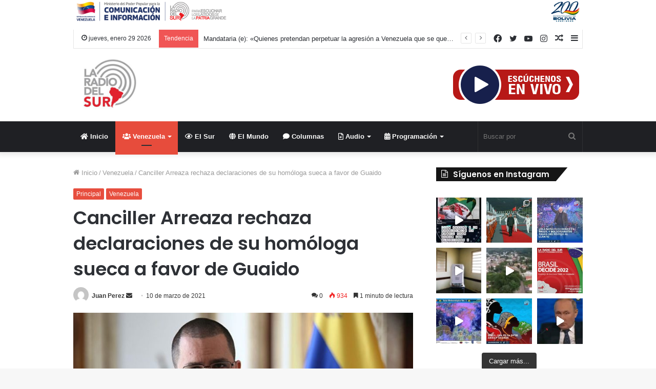

--- FILE ---
content_type: text/html; charset=UTF-8
request_url: https://www.laradiodelsur.com.ve/canciller-arreaza-rechaza-declaraciones-de-su-homologa-sueca-a-favor-de-guaido/
body_size: 39086
content:
<!DOCTYPE html>
<html lang="es" class="" data-skin="light">
<head>
	<meta charset="UTF-8" />
	<link rel="profile" href="http://gmpg.org/xfn/11" />
	<!--||  JM Twitter Cards by jmau111 v12  ||-->
<meta name="twitter:card" content="summary_large_image">
<meta name="twitter:creator" content="@laradiodelsur">
<meta name="twitter:site" content="@laradiodelsur">
<meta property="og:title" content="Canciller Arreaza rechaza declaraciones de su homóloga sueca a favor de Guaido">
<meta property="og:description" content="El ministro para Relaciones Exteriores, Jorge Arreaza, repudió las declaraciones de la canciller de Suecia, Ann Linde, quien este miércoles respaldó al dirigente opositor Juan Guaid">
<meta property="og:image" content="https://www.laradiodelsur.com.ve/wp-content/uploads/2021/03/jorge-arreaza-1-1320x700-1-800x445-1.jpg">
<!--||  /JM Twitter Cards by jmau111 v12  ||-->
<meta name='robots' content='index, follow, max-image-preview:large, max-snippet:-1, max-video-preview:-1' />
		<style>img:is([sizes="auto" i], [sizes^="auto," i]) { contain-intrinsic-size: 3000px 1500px }</style>
		
	<!-- This site is optimized with the Yoast SEO plugin v25.6 - https://yoast.com/wordpress/plugins/seo/ -->
	<title>Canciller Arreaza rechaza declaraciones de su homóloga sueca a favor de Guaido - La Radio del Sur</title>
	<link rel="canonical" href="https://www.laradiodelsur.com.ve/canciller-arreaza-rechaza-declaraciones-de-su-homologa-sueca-a-favor-de-guaido/" />
	<meta property="og:locale" content="es_ES" />
	<meta property="og:type" content="article" />
	<meta property="og:title" content="Canciller Arreaza rechaza declaraciones de su homóloga sueca a favor de Guaido - La Radio del Sur" />
	<meta property="og:description" content="El ministro para Relaciones Exteriores, Jorge Arreaza, repudió las declaraciones de la canciller de Suecia, Ann Linde, quien este miércoles respaldó al dirigente opositor Juan Guaidó en sus acciones contra el legítimo gobierno de Venezuela. En un mensaje por Twitter, Linde indicó que en una conversación con Guaidó reafirmó «el compromiso de Suecia con la &hellip;" />
	<meta property="og:url" content="https://www.laradiodelsur.com.ve/canciller-arreaza-rechaza-declaraciones-de-su-homologa-sueca-a-favor-de-guaido/" />
	<meta property="og:site_name" content="La Radio del Sur" />
	<meta property="article:published_time" content="2021-03-10T19:50:57+00:00" />
	<meta property="article:modified_time" content="2021-03-11T11:20:27+00:00" />
	<meta property="og:image" content="https://www.laradiodelsur.com.ve/wp-content/uploads/2021/03/jorge-arreaza-1-1320x700-1-800x445-1.jpg" />
	<meta property="og:image:width" content="800" />
	<meta property="og:image:height" content="445" />
	<meta property="og:image:type" content="image/jpeg" />
	<meta name="author" content="Juan Perez" />
	<meta name="twitter:card" content="summary_large_image" />
	<meta name="twitter:label1" content="Escrito por" />
	<meta name="twitter:data1" content="Juan Perez" />
	<meta name="twitter:label2" content="Tiempo de lectura" />
	<meta name="twitter:data2" content="1 minuto" />
	<script type="application/ld+json" class="yoast-schema-graph">{"@context":"https://schema.org","@graph":[{"@type":"Article","@id":"https://www.laradiodelsur.com.ve/canciller-arreaza-rechaza-declaraciones-de-su-homologa-sueca-a-favor-de-guaido/#article","isPartOf":{"@id":"https://www.laradiodelsur.com.ve/canciller-arreaza-rechaza-declaraciones-de-su-homologa-sueca-a-favor-de-guaido/"},"author":{"name":"Juan Perez","@id":"https://www.laradiodelsur.com.ve/#/schema/person/da182a1d1553acf1cc52a8842aac26c2"},"headline":"Canciller Arreaza rechaza declaraciones de su homóloga sueca a favor de Guaido","datePublished":"2021-03-10T19:50:57+00:00","dateModified":"2021-03-11T11:20:27+00:00","mainEntityOfPage":{"@id":"https://www.laradiodelsur.com.ve/canciller-arreaza-rechaza-declaraciones-de-su-homologa-sueca-a-favor-de-guaido/"},"wordCount":174,"commentCount":0,"publisher":{"@id":"https://www.laradiodelsur.com.ve/#organization"},"image":{"@id":"https://www.laradiodelsur.com.ve/canciller-arreaza-rechaza-declaraciones-de-su-homologa-sueca-a-favor-de-guaido/#primaryimage"},"thumbnailUrl":"https://www.laradiodelsur.com.ve/wp-content/uploads/2021/03/jorge-arreaza-1-1320x700-1-800x445-1.jpg","keywords":["Injerencia","Jorge Arreaza","Suecia","Venezuela"],"articleSection":["Principal","Venezuela"],"inLanguage":"es","potentialAction":[{"@type":"CommentAction","name":"Comment","target":["https://www.laradiodelsur.com.ve/canciller-arreaza-rechaza-declaraciones-de-su-homologa-sueca-a-favor-de-guaido/#respond"]}]},{"@type":"WebPage","@id":"https://www.laradiodelsur.com.ve/canciller-arreaza-rechaza-declaraciones-de-su-homologa-sueca-a-favor-de-guaido/","url":"https://www.laradiodelsur.com.ve/canciller-arreaza-rechaza-declaraciones-de-su-homologa-sueca-a-favor-de-guaido/","name":"Canciller Arreaza rechaza declaraciones de su homóloga sueca a favor de Guaido - La Radio del Sur","isPartOf":{"@id":"https://www.laradiodelsur.com.ve/#website"},"primaryImageOfPage":{"@id":"https://www.laradiodelsur.com.ve/canciller-arreaza-rechaza-declaraciones-de-su-homologa-sueca-a-favor-de-guaido/#primaryimage"},"image":{"@id":"https://www.laradiodelsur.com.ve/canciller-arreaza-rechaza-declaraciones-de-su-homologa-sueca-a-favor-de-guaido/#primaryimage"},"thumbnailUrl":"https://www.laradiodelsur.com.ve/wp-content/uploads/2021/03/jorge-arreaza-1-1320x700-1-800x445-1.jpg","datePublished":"2021-03-10T19:50:57+00:00","dateModified":"2021-03-11T11:20:27+00:00","breadcrumb":{"@id":"https://www.laradiodelsur.com.ve/canciller-arreaza-rechaza-declaraciones-de-su-homologa-sueca-a-favor-de-guaido/#breadcrumb"},"inLanguage":"es","potentialAction":[{"@type":"ReadAction","target":["https://www.laradiodelsur.com.ve/canciller-arreaza-rechaza-declaraciones-de-su-homologa-sueca-a-favor-de-guaido/"]}]},{"@type":"ImageObject","inLanguage":"es","@id":"https://www.laradiodelsur.com.ve/canciller-arreaza-rechaza-declaraciones-de-su-homologa-sueca-a-favor-de-guaido/#primaryimage","url":"https://www.laradiodelsur.com.ve/wp-content/uploads/2021/03/jorge-arreaza-1-1320x700-1-800x445-1.jpg","contentUrl":"https://www.laradiodelsur.com.ve/wp-content/uploads/2021/03/jorge-arreaza-1-1320x700-1-800x445-1.jpg","width":800,"height":445},{"@type":"BreadcrumbList","@id":"https://www.laradiodelsur.com.ve/canciller-arreaza-rechaza-declaraciones-de-su-homologa-sueca-a-favor-de-guaido/#breadcrumb","itemListElement":[{"@type":"ListItem","position":1,"name":"Portada","item":"https://www.laradiodelsur.com.ve/"},{"@type":"ListItem","position":2,"name":"Canciller Arreaza rechaza declaraciones de su homóloga sueca a favor de Guaido"}]},{"@type":"WebSite","@id":"https://www.laradiodelsur.com.ve/#website","url":"https://www.laradiodelsur.com.ve/","name":"La Radio del Sur","description":"La voz de nuestros Pueblos","publisher":{"@id":"https://www.laradiodelsur.com.ve/#organization"},"potentialAction":[{"@type":"SearchAction","target":{"@type":"EntryPoint","urlTemplate":"https://www.laradiodelsur.com.ve/?s={search_term_string}"},"query-input":{"@type":"PropertyValueSpecification","valueRequired":true,"valueName":"search_term_string"}}],"inLanguage":"es"},{"@type":"Organization","@id":"https://www.laradiodelsur.com.ve/#organization","name":"La Radio del Sur","url":"https://www.laradiodelsur.com.ve/","logo":{"@type":"ImageObject","inLanguage":"es","@id":"https://www.laradiodelsur.com.ve/#/schema/logo/image/","url":"http://www.laradiodelsur.com.ve/wp-content/uploads/2020/03/c300.png","contentUrl":"http://www.laradiodelsur.com.ve/wp-content/uploads/2020/03/c300.png","width":300,"height":300,"caption":"La Radio del Sur"},"image":{"@id":"https://www.laradiodelsur.com.ve/#/schema/logo/image/"}},{"@type":"Person","@id":"https://www.laradiodelsur.com.ve/#/schema/person/da182a1d1553acf1cc52a8842aac26c2","name":"Juan Perez","image":{"@type":"ImageObject","inLanguage":"es","@id":"https://www.laradiodelsur.com.ve/#/schema/person/image/","url":"https://secure.gravatar.com/avatar/5601daebe080d403621b41281d3ebba5?s=96&d=mm&r=g","contentUrl":"https://secure.gravatar.com/avatar/5601daebe080d403621b41281d3ebba5?s=96&d=mm&r=g","caption":"Juan Perez"},"url":"https://www.laradiodelsur.com.ve/author/juan-perez/"}]}</script>
	<!-- / Yoast SEO plugin. -->


<link rel='dns-prefetch' href='//www.googletagmanager.com' />
<link href='//hb.wpmucdn.com' rel='preconnect' />
<link rel="alternate" type="application/rss+xml" title="La Radio del Sur &raquo; Feed" href="https://www.laradiodelsur.com.ve/feed/" />
<link rel="alternate" type="application/rss+xml" title="La Radio del Sur &raquo; Feed de los comentarios" href="https://www.laradiodelsur.com.ve/comments/feed/" />
<link rel="alternate" type="application/rss+xml" title="La Radio del Sur &raquo; Comentario Canciller Arreaza rechaza declaraciones de su homóloga sueca a favor de Guaido del feed" href="https://www.laradiodelsur.com.ve/canciller-arreaza-rechaza-declaraciones-de-su-homologa-sueca-a-favor-de-guaido/feed/" />
<script type="text/javascript">
/* <![CDATA[ */
window._wpemojiSettings = {"baseUrl":"https:\/\/s.w.org\/images\/core\/emoji\/15.0.3\/72x72\/","ext":".png","svgUrl":"https:\/\/s.w.org\/images\/core\/emoji\/15.0.3\/svg\/","svgExt":".svg","source":{"concatemoji":"https:\/\/www.laradiodelsur.com.ve\/wp-includes\/js\/wp-emoji-release.min.js?ver=6.6.4"}};
/*! This file is auto-generated */
!function(i,n){var o,s,e;function c(e){try{var t={supportTests:e,timestamp:(new Date).valueOf()};sessionStorage.setItem(o,JSON.stringify(t))}catch(e){}}function p(e,t,n){e.clearRect(0,0,e.canvas.width,e.canvas.height),e.fillText(t,0,0);var t=new Uint32Array(e.getImageData(0,0,e.canvas.width,e.canvas.height).data),r=(e.clearRect(0,0,e.canvas.width,e.canvas.height),e.fillText(n,0,0),new Uint32Array(e.getImageData(0,0,e.canvas.width,e.canvas.height).data));return t.every(function(e,t){return e===r[t]})}function u(e,t,n){switch(t){case"flag":return n(e,"\ud83c\udff3\ufe0f\u200d\u26a7\ufe0f","\ud83c\udff3\ufe0f\u200b\u26a7\ufe0f")?!1:!n(e,"\ud83c\uddfa\ud83c\uddf3","\ud83c\uddfa\u200b\ud83c\uddf3")&&!n(e,"\ud83c\udff4\udb40\udc67\udb40\udc62\udb40\udc65\udb40\udc6e\udb40\udc67\udb40\udc7f","\ud83c\udff4\u200b\udb40\udc67\u200b\udb40\udc62\u200b\udb40\udc65\u200b\udb40\udc6e\u200b\udb40\udc67\u200b\udb40\udc7f");case"emoji":return!n(e,"\ud83d\udc26\u200d\u2b1b","\ud83d\udc26\u200b\u2b1b")}return!1}function f(e,t,n){var r="undefined"!=typeof WorkerGlobalScope&&self instanceof WorkerGlobalScope?new OffscreenCanvas(300,150):i.createElement("canvas"),a=r.getContext("2d",{willReadFrequently:!0}),o=(a.textBaseline="top",a.font="600 32px Arial",{});return e.forEach(function(e){o[e]=t(a,e,n)}),o}function t(e){var t=i.createElement("script");t.src=e,t.defer=!0,i.head.appendChild(t)}"undefined"!=typeof Promise&&(o="wpEmojiSettingsSupports",s=["flag","emoji"],n.supports={everything:!0,everythingExceptFlag:!0},e=new Promise(function(e){i.addEventListener("DOMContentLoaded",e,{once:!0})}),new Promise(function(t){var n=function(){try{var e=JSON.parse(sessionStorage.getItem(o));if("object"==typeof e&&"number"==typeof e.timestamp&&(new Date).valueOf()<e.timestamp+604800&&"object"==typeof e.supportTests)return e.supportTests}catch(e){}return null}();if(!n){if("undefined"!=typeof Worker&&"undefined"!=typeof OffscreenCanvas&&"undefined"!=typeof URL&&URL.createObjectURL&&"undefined"!=typeof Blob)try{var e="postMessage("+f.toString()+"("+[JSON.stringify(s),u.toString(),p.toString()].join(",")+"));",r=new Blob([e],{type:"text/javascript"}),a=new Worker(URL.createObjectURL(r),{name:"wpTestEmojiSupports"});return void(a.onmessage=function(e){c(n=e.data),a.terminate(),t(n)})}catch(e){}c(n=f(s,u,p))}t(n)}).then(function(e){for(var t in e)n.supports[t]=e[t],n.supports.everything=n.supports.everything&&n.supports[t],"flag"!==t&&(n.supports.everythingExceptFlag=n.supports.everythingExceptFlag&&n.supports[t]);n.supports.everythingExceptFlag=n.supports.everythingExceptFlag&&!n.supports.flag,n.DOMReady=!1,n.readyCallback=function(){n.DOMReady=!0}}).then(function(){return e}).then(function(){var e;n.supports.everything||(n.readyCallback(),(e=n.source||{}).concatemoji?t(e.concatemoji):e.wpemoji&&e.twemoji&&(t(e.twemoji),t(e.wpemoji)))}))}((window,document),window._wpemojiSettings);
/* ]]> */
</script>
<link rel='stylesheet' id='sbi_styles-css' href='https://www.laradiodelsur.com.ve/wp-content/plugins/instagram-feed/css/sbi-styles.min.css?ver=6.9.1' type='text/css' media='all' />
<style id='wp-emoji-styles-inline-css' type='text/css'>

	img.wp-smiley, img.emoji {
		display: inline !important;
		border: none !important;
		box-shadow: none !important;
		height: 1em !important;
		width: 1em !important;
		margin: 0 0.07em !important;
		vertical-align: -0.1em !important;
		background: none !important;
		padding: 0 !important;
	}
</style>
<link rel='stylesheet' id='wp-block-library-css' href='https://www.laradiodelsur.com.ve/wp-includes/css/dist/block-library/style.min.css?ver=6.6.4' type='text/css' media='all' />
<style id='wp-block-library-theme-inline-css' type='text/css'>
.wp-block-audio :where(figcaption){color:#555;font-size:13px;text-align:center}.is-dark-theme .wp-block-audio :where(figcaption){color:#ffffffa6}.wp-block-audio{margin:0 0 1em}.wp-block-code{border:1px solid #ccc;border-radius:4px;font-family:Menlo,Consolas,monaco,monospace;padding:.8em 1em}.wp-block-embed :where(figcaption){color:#555;font-size:13px;text-align:center}.is-dark-theme .wp-block-embed :where(figcaption){color:#ffffffa6}.wp-block-embed{margin:0 0 1em}.blocks-gallery-caption{color:#555;font-size:13px;text-align:center}.is-dark-theme .blocks-gallery-caption{color:#ffffffa6}:root :where(.wp-block-image figcaption){color:#555;font-size:13px;text-align:center}.is-dark-theme :root :where(.wp-block-image figcaption){color:#ffffffa6}.wp-block-image{margin:0 0 1em}.wp-block-pullquote{border-bottom:4px solid;border-top:4px solid;color:currentColor;margin-bottom:1.75em}.wp-block-pullquote cite,.wp-block-pullquote footer,.wp-block-pullquote__citation{color:currentColor;font-size:.8125em;font-style:normal;text-transform:uppercase}.wp-block-quote{border-left:.25em solid;margin:0 0 1.75em;padding-left:1em}.wp-block-quote cite,.wp-block-quote footer{color:currentColor;font-size:.8125em;font-style:normal;position:relative}.wp-block-quote.has-text-align-right{border-left:none;border-right:.25em solid;padding-left:0;padding-right:1em}.wp-block-quote.has-text-align-center{border:none;padding-left:0}.wp-block-quote.is-large,.wp-block-quote.is-style-large,.wp-block-quote.is-style-plain{border:none}.wp-block-search .wp-block-search__label{font-weight:700}.wp-block-search__button{border:1px solid #ccc;padding:.375em .625em}:where(.wp-block-group.has-background){padding:1.25em 2.375em}.wp-block-separator.has-css-opacity{opacity:.4}.wp-block-separator{border:none;border-bottom:2px solid;margin-left:auto;margin-right:auto}.wp-block-separator.has-alpha-channel-opacity{opacity:1}.wp-block-separator:not(.is-style-wide):not(.is-style-dots){width:100px}.wp-block-separator.has-background:not(.is-style-dots){border-bottom:none;height:1px}.wp-block-separator.has-background:not(.is-style-wide):not(.is-style-dots){height:2px}.wp-block-table{margin:0 0 1em}.wp-block-table td,.wp-block-table th{word-break:normal}.wp-block-table :where(figcaption){color:#555;font-size:13px;text-align:center}.is-dark-theme .wp-block-table :where(figcaption){color:#ffffffa6}.wp-block-video :where(figcaption){color:#555;font-size:13px;text-align:center}.is-dark-theme .wp-block-video :where(figcaption){color:#ffffffa6}.wp-block-video{margin:0 0 1em}:root :where(.wp-block-template-part.has-background){margin-bottom:0;margin-top:0;padding:1.25em 2.375em}
</style>
<style id='classic-theme-styles-inline-css' type='text/css'>
/*! This file is auto-generated */
.wp-block-button__link{color:#fff;background-color:#32373c;border-radius:9999px;box-shadow:none;text-decoration:none;padding:calc(.667em + 2px) calc(1.333em + 2px);font-size:1.125em}.wp-block-file__button{background:#32373c;color:#fff;text-decoration:none}
</style>
<style id='global-styles-inline-css' type='text/css'>
:root{--wp--preset--aspect-ratio--square: 1;--wp--preset--aspect-ratio--4-3: 4/3;--wp--preset--aspect-ratio--3-4: 3/4;--wp--preset--aspect-ratio--3-2: 3/2;--wp--preset--aspect-ratio--2-3: 2/3;--wp--preset--aspect-ratio--16-9: 16/9;--wp--preset--aspect-ratio--9-16: 9/16;--wp--preset--color--black: #000000;--wp--preset--color--cyan-bluish-gray: #abb8c3;--wp--preset--color--white: #ffffff;--wp--preset--color--pale-pink: #f78da7;--wp--preset--color--vivid-red: #cf2e2e;--wp--preset--color--luminous-vivid-orange: #ff6900;--wp--preset--color--luminous-vivid-amber: #fcb900;--wp--preset--color--light-green-cyan: #7bdcb5;--wp--preset--color--vivid-green-cyan: #00d084;--wp--preset--color--pale-cyan-blue: #8ed1fc;--wp--preset--color--vivid-cyan-blue: #0693e3;--wp--preset--color--vivid-purple: #9b51e0;--wp--preset--gradient--vivid-cyan-blue-to-vivid-purple: linear-gradient(135deg,rgba(6,147,227,1) 0%,rgb(155,81,224) 100%);--wp--preset--gradient--light-green-cyan-to-vivid-green-cyan: linear-gradient(135deg,rgb(122,220,180) 0%,rgb(0,208,130) 100%);--wp--preset--gradient--luminous-vivid-amber-to-luminous-vivid-orange: linear-gradient(135deg,rgba(252,185,0,1) 0%,rgba(255,105,0,1) 100%);--wp--preset--gradient--luminous-vivid-orange-to-vivid-red: linear-gradient(135deg,rgba(255,105,0,1) 0%,rgb(207,46,46) 100%);--wp--preset--gradient--very-light-gray-to-cyan-bluish-gray: linear-gradient(135deg,rgb(238,238,238) 0%,rgb(169,184,195) 100%);--wp--preset--gradient--cool-to-warm-spectrum: linear-gradient(135deg,rgb(74,234,220) 0%,rgb(151,120,209) 20%,rgb(207,42,186) 40%,rgb(238,44,130) 60%,rgb(251,105,98) 80%,rgb(254,248,76) 100%);--wp--preset--gradient--blush-light-purple: linear-gradient(135deg,rgb(255,206,236) 0%,rgb(152,150,240) 100%);--wp--preset--gradient--blush-bordeaux: linear-gradient(135deg,rgb(254,205,165) 0%,rgb(254,45,45) 50%,rgb(107,0,62) 100%);--wp--preset--gradient--luminous-dusk: linear-gradient(135deg,rgb(255,203,112) 0%,rgb(199,81,192) 50%,rgb(65,88,208) 100%);--wp--preset--gradient--pale-ocean: linear-gradient(135deg,rgb(255,245,203) 0%,rgb(182,227,212) 50%,rgb(51,167,181) 100%);--wp--preset--gradient--electric-grass: linear-gradient(135deg,rgb(202,248,128) 0%,rgb(113,206,126) 100%);--wp--preset--gradient--midnight: linear-gradient(135deg,rgb(2,3,129) 0%,rgb(40,116,252) 100%);--wp--preset--font-size--small: 13px;--wp--preset--font-size--medium: 20px;--wp--preset--font-size--large: 36px;--wp--preset--font-size--x-large: 42px;--wp--preset--spacing--20: 0.44rem;--wp--preset--spacing--30: 0.67rem;--wp--preset--spacing--40: 1rem;--wp--preset--spacing--50: 1.5rem;--wp--preset--spacing--60: 2.25rem;--wp--preset--spacing--70: 3.38rem;--wp--preset--spacing--80: 5.06rem;--wp--preset--shadow--natural: 6px 6px 9px rgba(0, 0, 0, 0.2);--wp--preset--shadow--deep: 12px 12px 50px rgba(0, 0, 0, 0.4);--wp--preset--shadow--sharp: 6px 6px 0px rgba(0, 0, 0, 0.2);--wp--preset--shadow--outlined: 6px 6px 0px -3px rgba(255, 255, 255, 1), 6px 6px rgba(0, 0, 0, 1);--wp--preset--shadow--crisp: 6px 6px 0px rgba(0, 0, 0, 1);}:where(.is-layout-flex){gap: 0.5em;}:where(.is-layout-grid){gap: 0.5em;}body .is-layout-flex{display: flex;}.is-layout-flex{flex-wrap: wrap;align-items: center;}.is-layout-flex > :is(*, div){margin: 0;}body .is-layout-grid{display: grid;}.is-layout-grid > :is(*, div){margin: 0;}:where(.wp-block-columns.is-layout-flex){gap: 2em;}:where(.wp-block-columns.is-layout-grid){gap: 2em;}:where(.wp-block-post-template.is-layout-flex){gap: 1.25em;}:where(.wp-block-post-template.is-layout-grid){gap: 1.25em;}.has-black-color{color: var(--wp--preset--color--black) !important;}.has-cyan-bluish-gray-color{color: var(--wp--preset--color--cyan-bluish-gray) !important;}.has-white-color{color: var(--wp--preset--color--white) !important;}.has-pale-pink-color{color: var(--wp--preset--color--pale-pink) !important;}.has-vivid-red-color{color: var(--wp--preset--color--vivid-red) !important;}.has-luminous-vivid-orange-color{color: var(--wp--preset--color--luminous-vivid-orange) !important;}.has-luminous-vivid-amber-color{color: var(--wp--preset--color--luminous-vivid-amber) !important;}.has-light-green-cyan-color{color: var(--wp--preset--color--light-green-cyan) !important;}.has-vivid-green-cyan-color{color: var(--wp--preset--color--vivid-green-cyan) !important;}.has-pale-cyan-blue-color{color: var(--wp--preset--color--pale-cyan-blue) !important;}.has-vivid-cyan-blue-color{color: var(--wp--preset--color--vivid-cyan-blue) !important;}.has-vivid-purple-color{color: var(--wp--preset--color--vivid-purple) !important;}.has-black-background-color{background-color: var(--wp--preset--color--black) !important;}.has-cyan-bluish-gray-background-color{background-color: var(--wp--preset--color--cyan-bluish-gray) !important;}.has-white-background-color{background-color: var(--wp--preset--color--white) !important;}.has-pale-pink-background-color{background-color: var(--wp--preset--color--pale-pink) !important;}.has-vivid-red-background-color{background-color: var(--wp--preset--color--vivid-red) !important;}.has-luminous-vivid-orange-background-color{background-color: var(--wp--preset--color--luminous-vivid-orange) !important;}.has-luminous-vivid-amber-background-color{background-color: var(--wp--preset--color--luminous-vivid-amber) !important;}.has-light-green-cyan-background-color{background-color: var(--wp--preset--color--light-green-cyan) !important;}.has-vivid-green-cyan-background-color{background-color: var(--wp--preset--color--vivid-green-cyan) !important;}.has-pale-cyan-blue-background-color{background-color: var(--wp--preset--color--pale-cyan-blue) !important;}.has-vivid-cyan-blue-background-color{background-color: var(--wp--preset--color--vivid-cyan-blue) !important;}.has-vivid-purple-background-color{background-color: var(--wp--preset--color--vivid-purple) !important;}.has-black-border-color{border-color: var(--wp--preset--color--black) !important;}.has-cyan-bluish-gray-border-color{border-color: var(--wp--preset--color--cyan-bluish-gray) !important;}.has-white-border-color{border-color: var(--wp--preset--color--white) !important;}.has-pale-pink-border-color{border-color: var(--wp--preset--color--pale-pink) !important;}.has-vivid-red-border-color{border-color: var(--wp--preset--color--vivid-red) !important;}.has-luminous-vivid-orange-border-color{border-color: var(--wp--preset--color--luminous-vivid-orange) !important;}.has-luminous-vivid-amber-border-color{border-color: var(--wp--preset--color--luminous-vivid-amber) !important;}.has-light-green-cyan-border-color{border-color: var(--wp--preset--color--light-green-cyan) !important;}.has-vivid-green-cyan-border-color{border-color: var(--wp--preset--color--vivid-green-cyan) !important;}.has-pale-cyan-blue-border-color{border-color: var(--wp--preset--color--pale-cyan-blue) !important;}.has-vivid-cyan-blue-border-color{border-color: var(--wp--preset--color--vivid-cyan-blue) !important;}.has-vivid-purple-border-color{border-color: var(--wp--preset--color--vivid-purple) !important;}.has-vivid-cyan-blue-to-vivid-purple-gradient-background{background: var(--wp--preset--gradient--vivid-cyan-blue-to-vivid-purple) !important;}.has-light-green-cyan-to-vivid-green-cyan-gradient-background{background: var(--wp--preset--gradient--light-green-cyan-to-vivid-green-cyan) !important;}.has-luminous-vivid-amber-to-luminous-vivid-orange-gradient-background{background: var(--wp--preset--gradient--luminous-vivid-amber-to-luminous-vivid-orange) !important;}.has-luminous-vivid-orange-to-vivid-red-gradient-background{background: var(--wp--preset--gradient--luminous-vivid-orange-to-vivid-red) !important;}.has-very-light-gray-to-cyan-bluish-gray-gradient-background{background: var(--wp--preset--gradient--very-light-gray-to-cyan-bluish-gray) !important;}.has-cool-to-warm-spectrum-gradient-background{background: var(--wp--preset--gradient--cool-to-warm-spectrum) !important;}.has-blush-light-purple-gradient-background{background: var(--wp--preset--gradient--blush-light-purple) !important;}.has-blush-bordeaux-gradient-background{background: var(--wp--preset--gradient--blush-bordeaux) !important;}.has-luminous-dusk-gradient-background{background: var(--wp--preset--gradient--luminous-dusk) !important;}.has-pale-ocean-gradient-background{background: var(--wp--preset--gradient--pale-ocean) !important;}.has-electric-grass-gradient-background{background: var(--wp--preset--gradient--electric-grass) !important;}.has-midnight-gradient-background{background: var(--wp--preset--gradient--midnight) !important;}.has-small-font-size{font-size: var(--wp--preset--font-size--small) !important;}.has-medium-font-size{font-size: var(--wp--preset--font-size--medium) !important;}.has-large-font-size{font-size: var(--wp--preset--font-size--large) !important;}.has-x-large-font-size{font-size: var(--wp--preset--font-size--x-large) !important;}
:where(.wp-block-post-template.is-layout-flex){gap: 1.25em;}:where(.wp-block-post-template.is-layout-grid){gap: 1.25em;}
:where(.wp-block-columns.is-layout-flex){gap: 2em;}:where(.wp-block-columns.is-layout-grid){gap: 2em;}
:root :where(.wp-block-pullquote){font-size: 1.5em;line-height: 1.6;}
</style>
<link rel='stylesheet' id='contact-form-7-css' href='https://www.laradiodelsur.com.ve/wp-content/plugins/contact-form-7/includes/css/styles.css?ver=5.9.8' type='text/css' media='all' />
<link rel='stylesheet' id='wp-show-posts-css' href='https://www.laradiodelsur.com.ve/wp-content/plugins/wp-show-posts/css/wp-show-posts-min.css?ver=1.1.6' type='text/css' media='all' />
<link rel='stylesheet' id='tie-css-base-css' href='https://www.laradiodelsur.com.ve/wp-content/themes/delsur/assets/css/base.min.css?ver=5.4.3' type='text/css' media='all' />
<link rel='stylesheet' id='tie-css-styles-css' href='https://www.laradiodelsur.com.ve/wp-content/themes/delsur/assets/css/style.min.css?ver=5.4.3' type='text/css' media='all' />
<link rel='stylesheet' id='tie-css-widgets-css' href='https://www.laradiodelsur.com.ve/wp-content/themes/delsur/assets/css/widgets.min.css?ver=5.4.3' type='text/css' media='all' />
<link rel='stylesheet' id='tie-css-helpers-css' href='https://www.laradiodelsur.com.ve/wp-content/themes/delsur/assets/css/helpers.min.css?ver=5.4.3' type='text/css' media='all' />
<link rel='stylesheet' id='tie-fontawesome5-css' href='https://www.laradiodelsur.com.ve/wp-content/themes/delsur/assets/css/fontawesome.css?ver=5.4.3' type='text/css' media='all' />
<link rel='stylesheet' id='tie-css-ilightbox-css' href='https://www.laradiodelsur.com.ve/wp-content/themes/delsur/assets/ilightbox/dark-skin/skin.css?ver=5.4.3' type='text/css' media='all' />
<link rel='stylesheet' id='tie-css-single-css' href='https://www.laradiodelsur.com.ve/wp-content/themes/delsur/assets/css/single.min.css?ver=5.4.3' type='text/css' media='all' />
<link rel='stylesheet' id='tie-css-print-css' href='https://www.laradiodelsur.com.ve/wp-content/themes/delsur/assets/css/print.css?ver=5.4.3' type='text/css' media='print' />
<link rel='stylesheet' id='tie-css-style-custom-css' href='https://www.laradiodelsur.com.ve/wp-content/themes/delsur/assets/custom-css/style-custom.css?ver=21876' type='text/css' media='all' />
<style id='tie-css-style-custom-inline-css' type='text/css'>
.brand-title,a:hover,.tie-popup-search-submit,#logo.text-logo a,.theme-header nav .components #search-submit:hover,.theme-header .header-nav .components > li:hover > a,.theme-header .header-nav .components li a:hover,.main-menu ul.cats-vertical li a.is-active,.main-menu ul.cats-vertical li a:hover,.main-nav li.mega-menu .post-meta a:hover,.main-nav li.mega-menu .post-box-title a:hover,.search-in-main-nav.autocomplete-suggestions a:hover,#main-nav .menu ul:not(.cats-horizontal) li:hover > a,#main-nav .menu ul li.current-menu-item:not(.mega-link-column) > a,.top-nav .menu li:hover > a,.top-nav .menu > .tie-current-menu > a,.search-in-top-nav.autocomplete-suggestions .post-title a:hover,div.mag-box .mag-box-options .mag-box-filter-links a.active,.mag-box-filter-links .flexMenu-viewMore:hover > a,.stars-rating-active,body .tabs.tabs .active > a,.video-play-icon,.spinner-circle:after,#go-to-content:hover,.comment-list .comment-author .fn,.commentlist .comment-author .fn,blockquote::before,blockquote cite,blockquote.quote-simple p,.multiple-post-pages a:hover,#story-index li .is-current,.latest-tweets-widget .twitter-icon-wrap span,.wide-slider-nav-wrapper .slide,.wide-next-prev-slider-wrapper .tie-slider-nav li:hover span,.review-final-score h3,#mobile-menu-icon:hover .menu-text,body .entry a,.dark-skin body .entry a,.entry .post-bottom-meta a:hover,.comment-list .comment-content a,q a,blockquote a,.widget.tie-weather-widget .icon-basecloud-bg:after,.site-footer a:hover,.site-footer .stars-rating-active,.site-footer .twitter-icon-wrap span,.site-info a:hover{color: #e74c3c;}#instagram-link a:hover{color: #e74c3c !important;border-color: #e74c3c !important;}[type='submit'],.button,.generic-button a,.generic-button button,.theme-header .header-nav .comp-sub-menu a.button.guest-btn:hover,.theme-header .header-nav .comp-sub-menu a.checkout-button,nav.main-nav .menu > li.tie-current-menu > a,nav.main-nav .menu > li:hover > a,.main-menu .mega-links-head:after,.main-nav .mega-menu.mega-cat .cats-horizontal li a.is-active,#mobile-menu-icon:hover .nav-icon,#mobile-menu-icon:hover .nav-icon:before,#mobile-menu-icon:hover .nav-icon:after,.search-in-main-nav.autocomplete-suggestions a.button,.search-in-top-nav.autocomplete-suggestions a.button,.spinner > div,.post-cat,.pages-numbers li.current span,.multiple-post-pages > span,#tie-wrapper .mejs-container .mejs-controls,.mag-box-filter-links a:hover,.slider-arrow-nav a:not(.pagination-disabled):hover,.comment-list .reply a:hover,.commentlist .reply a:hover,#reading-position-indicator,#story-index-icon,.videos-block .playlist-title,.review-percentage .review-item span span,.tie-slick-dots li.slick-active button,.tie-slick-dots li button:hover,.digital-rating-static,.timeline-widget li a:hover .date:before,#wp-calendar #today,.posts-list-counter li.widget-post-list:before,.cat-counter a + span,.tie-slider-nav li span:hover,.fullwidth-area .widget_tag_cloud .tagcloud a:hover,.magazine2:not(.block-head-4) .dark-widgetized-area ul.tabs a:hover,.magazine2:not(.block-head-4) .dark-widgetized-area ul.tabs .active a,.magazine1 .dark-widgetized-area ul.tabs a:hover,.magazine1 .dark-widgetized-area ul.tabs .active a,.block-head-4.magazine2 .dark-widgetized-area .tabs.tabs .active a,.block-head-4.magazine2 .dark-widgetized-area .tabs > .active a:before,.block-head-4.magazine2 .dark-widgetized-area .tabs > .active a:after,.demo_store,.demo #logo:after,.demo #sticky-logo:after,.widget.tie-weather-widget,span.video-close-btn:hover,#go-to-top,.latest-tweets-widget .slider-links .button:not(:hover){background-color: #e74c3c;color: #FFFFFF;}.tie-weather-widget .widget-title .the-subtitle,.block-head-4.magazine2 #footer .tabs .active a:hover{color: #FFFFFF;}pre,code,.pages-numbers li.current span,.theme-header .header-nav .comp-sub-menu a.button.guest-btn:hover,.multiple-post-pages > span,.post-content-slideshow .tie-slider-nav li span:hover,#tie-body .tie-slider-nav li > span:hover,.slider-arrow-nav a:not(.pagination-disabled):hover,.main-nav .mega-menu.mega-cat .cats-horizontal li a.is-active,.main-nav .mega-menu.mega-cat .cats-horizontal li a:hover,.main-menu .menu > li > .menu-sub-content{border-color: #e74c3c;}.main-menu .menu > li.tie-current-menu{border-bottom-color: #e74c3c;}.top-nav .menu li.tie-current-menu > a:before,.top-nav .menu li.menu-item-has-children:hover > a:before{border-top-color: #e74c3c;}.main-nav .main-menu .menu > li.tie-current-menu > a:before,.main-nav .main-menu .menu > li:hover > a:before{border-top-color: #FFFFFF;}header.main-nav-light .main-nav .menu-item-has-children li:hover > a:before,header.main-nav-light .main-nav .mega-menu li:hover > a:before{border-left-color: #e74c3c;}.rtl header.main-nav-light .main-nav .menu-item-has-children li:hover > a:before,.rtl header.main-nav-light .main-nav .mega-menu li:hover > a:before{border-right-color: #e74c3c;border-left-color: transparent;}.top-nav ul.menu li .menu-item-has-children:hover > a:before{border-top-color: transparent;border-left-color: #e74c3c;}.rtl .top-nav ul.menu li .menu-item-has-children:hover > a:before{border-left-color: transparent;border-right-color: #e74c3c;}::-moz-selection{background-color: #e74c3c;color: #FFFFFF;}::selection{background-color: #e74c3c;color: #FFFFFF;}circle.circle_bar{stroke: #e74c3c;}#reading-position-indicator{box-shadow: 0 0 10px rgba( 231,76,60,0.7);}#logo.text-logo a:hover,body .entry a:hover,.dark-skin body .entry a:hover,.comment-list .comment-content a:hover,.block-head-4.magazine2 .site-footer .tabs li a:hover,q a:hover,blockquote a:hover{color: #b51a0a;}.button:hover,input[type='submit']:hover,.generic-button a:hover,.generic-button button:hover,a.post-cat:hover,.site-footer .button:hover,.site-footer [type='submit']:hover,.search-in-main-nav.autocomplete-suggestions a.button:hover,.search-in-top-nav.autocomplete-suggestions a.button:hover,.theme-header .header-nav .comp-sub-menu a.checkout-button:hover{background-color: #b51a0a;color: #FFFFFF;}.theme-header .header-nav .comp-sub-menu a.checkout-button:not(:hover),body .entry a.button{color: #FFFFFF;}#story-index.is-compact .story-index-content{background-color: #e74c3c;}#story-index.is-compact .story-index-content a,#story-index.is-compact .story-index-content .is-current{color: #FFFFFF;}#tie-body .has-block-head-4,#tie-body .mag-box-title h3,#tie-body .comment-reply-title,#tie-body .related.products > h2,#tie-body .up-sells > h2,#tie-body .cross-sells > h2,#tie-body .cart_totals > h2,#tie-body .bbp-form legend,#tie-body .mag-box-title h3 a,#tie-body .section-title-default a,#tie-body #cancel-comment-reply-link {color: #FFFFFF;}#tie-body .has-block-head-4:before,#tie-body .mag-box-title h3:before,#tie-body .comment-reply-title:before,#tie-body .related.products > h2:before,#tie-body .up-sells > h2:before,#tie-body .cross-sells > h2:before,#tie-body .cart_totals > h2:before,#tie-body .bbp-form legend:before {background-color: #e74c3c;}#tie-body .block-more-button{color: #e74c3c;}#tie-body .block-more-button:hover{color: #b51a0a;}#tie-body .has-block-head-4:after,#tie-body .mag-box-title h3:after,#tie-body .comment-reply-title:after,#tie-body .related.products > h2:after,#tie-body .up-sells > h2:after,#tie-body .cross-sells > h2:after,#tie-body .cart_totals > h2:after,#tie-body .bbp-form legend:after{background-color: #e74c3c;}#tie-body .tabs,#tie-body .tabs .flexMenu-popup{border-color: #e74c3c;}#tie-body .tabs li a{color: #e74c3c;}#tie-body .tabs li a:hover{color: #b51a0a;}#tie-body .tabs li.active a{color: #FFFFFF;background-color: #e74c3c;}#tie-body .tabs > .active a:before,#tie-body .tabs > .active a:after{background-color: #e74c3c;}
</style>
<script type="text/javascript" src="https://www.laradiodelsur.com.ve/wp-includes/js/jquery/jquery.min.js?ver=3.7.1" id="jquery-core-js"></script>
<script type="text/javascript" src="https://www.laradiodelsur.com.ve/wp-includes/js/jquery/jquery-migrate.min.js?ver=3.4.1" id="jquery-migrate-js"></script>
<script type="text/javascript" src="https://www.laradiodelsur.com.ve/wp-content/plugins/FreemakeSliderPlugin/engine/fmcarouselskins.js?ver=1.0" id="fm-carousel-skins-script-js"></script>
<script type="text/javascript" src="https://www.laradiodelsur.com.ve/wp-content/plugins/FreemakeSliderPlugin/engine/fmcarousel.js?ver=1.0" id="fm-carousel-script-js"></script>
<script type="text/javascript" src="https://www.googletagmanager.com/gtag/js?id=UA-56861926-1&amp;ver=6.6.4" id="wk-analytics-script-js"></script>
<script type="text/javascript" id="wk-analytics-script-js-after">
/* <![CDATA[ */
function shouldTrack(){
var trackLoggedIn = true;
var loggedIn = false;
if(!loggedIn){
return true;
} else if( trackLoggedIn ) {
return true;
}
return false;
}
function hasWKGoogleAnalyticsCookie() {
return (new RegExp('wp_wk_ga_untrack_' + document.location.hostname)).test(document.cookie);
}
if (!hasWKGoogleAnalyticsCookie() && shouldTrack()) {
//Google Analytics
window.dataLayer = window.dataLayer || [];
function gtag(){dataLayer.push(arguments);}
gtag('js', new Date());
gtag('config', 'UA-56861926-1', { 'anonymize_ip': true });
}
/* ]]> */
</script>
<link rel="https://api.w.org/" href="https://www.laradiodelsur.com.ve/wp-json/" /><link rel="alternate" title="JSON" type="application/json" href="https://www.laradiodelsur.com.ve/wp-json/wp/v2/posts/29579" /><link rel="EditURI" type="application/rsd+xml" title="RSD" href="https://www.laradiodelsur.com.ve/xmlrpc.php?rsd" />
<meta name="generator" content="WordPress 6.6.4" />
<link rel='shortlink' href='https://www.laradiodelsur.com.ve/?p=29579' />
<link rel="alternate" title="oEmbed (JSON)" type="application/json+oembed" href="https://www.laradiodelsur.com.ve/wp-json/oembed/1.0/embed?url=https%3A%2F%2Fwww.laradiodelsur.com.ve%2Fcanciller-arreaza-rechaza-declaraciones-de-su-homologa-sueca-a-favor-de-guaido%2F" />
<link rel="alternate" title="oEmbed (XML)" type="text/xml+oembed" href="https://www.laradiodelsur.com.ve/wp-json/oembed/1.0/embed?url=https%3A%2F%2Fwww.laradiodelsur.com.ve%2Fcanciller-arreaza-rechaza-declaraciones-de-su-homologa-sueca-a-favor-de-guaido%2F&#038;format=xml" />
<meta http-equiv="X-UA-Compatible" content="IE=edge">
<meta name="theme-color" content="#e74c3c" /><meta name="viewport" content="width=device-width, initial-scale=1.0" /><link rel="icon" href="https://www.laradiodelsur.com.ve/wp-content/uploads/2024/03/c300-1.png" sizes="32x32" />
<link rel="icon" href="https://www.laradiodelsur.com.ve/wp-content/uploads/2024/03/c300-1.png" sizes="192x192" />
<link rel="apple-touch-icon" href="https://www.laradiodelsur.com.ve/wp-content/uploads/2024/03/c300-1.png" />
<meta name="msapplication-TileImage" content="https://www.laradiodelsur.com.ve/wp-content/uploads/2024/03/c300-1.png" />
</head>

<body id="tie-body" class="post-template-default single single-post postid-29579 single-format-standard is-percent-width wrapper-has-shadow block-head-4 block-head-6 magazine2 is-thumb-overlay-disabled is-desktop is-header-layout-3 has-header-ad sidebar-right has-sidebar post-layout-1 narrow-title-narrow-media is-standard-format has-mobile-share">



<div class="background-overlay">

	<div id="tie-container" class="site tie-container">

		
		<div id="tie-wrapper">

			
<header id="theme-header" class="theme-header header-layout-3 main-nav-dark main-nav-default-dark main-nav-below has-stream-item top-nav-active top-nav-light top-nav-default-light top-nav-boxed top-nav-above has-shadow has-normal-width-logo mobile-header-default">
	
<nav id="top-nav"  class="has-date-breaking-components top-nav header-nav has-breaking-news" aria-label="Menú de Navegación secundario">
	<div class="container">
		
		<img src="https://www.laradiodelsur.com.ve/wp-content/uploads/2025/08/1340x60.png" width="1340" height="40" alt="Marca Gobierno" srcset="">
		<!--img src="https://www.laradiodelsur.com.ve/wp-content/uploads/2022/12/CINTILLO-MINCI-LRDS-2022.jpg" alt="Marca Gobierno" srcset="" -->
		<div class="topbar-wrapper">

			
					<div class="topbar-today-date tie-icon">
						jueves, enero 29 2026					</div>
					
			<div class="tie-alignleft">
				
<div class="breaking controls-is-active">

	<span class="breaking-title">
		<span class="tie-icon-bolt breaking-icon" aria-hidden="true"></span>
		<span class="breaking-title-text">Tendencia</span>
	</span>

	<ul id="breaking-news-in-header" class="breaking-news" data-type="reveal" data-arrows="true">

		
							<li class="news-item">
								<a href="https://www.laradiodelsur.com.ve/mandataria-e-quienes-pretendan-perpetuar-la-agresion-a-venezuela-que-se-queden-en-washington/">Mandataria (e): «Quienes pretendan perpetuar la agresión a Venezuela que se queden en Washington»</a>
							</li>

							
							<li class="news-item">
								<a href="https://www.laradiodelsur.com.ve/isabel-iturria-designada-vicepresidenta-sectorial-de-salud-ciencia-y-tecnologia-y-ecosocialismo/">Isabel Iturria designada vicepresidenta sectorial de Salud, Ciencia y Tecnología y Ecosocialismo</a>
							</li>

							
							<li class="news-item">
								<a href="https://www.laradiodelsur.com.ve/delcy-rodriguez-mantenemos-la-lucha-para-liberar-al-presidente-maduro-y-cilia-flores/">Delcy Rodríguez: «Mantenemos la lucha para liberar al presidente Maduro y Cilia Flores»</a>
							</li>

							
							<li class="news-item">
								<a href="https://www.laradiodelsur.com.ve/presidenta-e-delcy-rodriguez-recibio-insignias-como-comandante-en-jefe-de-la-fanb/">Presidenta (e) Delcy Rodríguez recibió insignias como Comandante en Jefe de la FANB</a>
							</li>

							
							<li class="news-item">
								<a href="https://www.laradiodelsur.com.ve/retornaron-a-venezuela-273-migrantes-deportados-de-arizona-eeuu/">Retornaron a Venezuela 273 migrantes deportados de Arizona, EEUU</a>
							</li>

							
							<li class="news-item">
								<a href="https://www.laradiodelsur.com.ve/aliados-clave-de-ee-uu-rechazan-ayudarle-en-un-eventual-ataque-contra-iran/">Aliados clave de EE.UU. rechazan ayudarle en un eventual ataque contra Irán</a>
							</li>

							
							<li class="news-item">
								<a href="https://www.laradiodelsur.com.ve/venezuela-expresa-condolencias-al-pueblo-de-rdc-por-fallecimiento-de-roland-lumumba/">Venezuela expresa condolencias al pueblo de RDC por fallecimiento de Roland Lumumba</a>
							</li>

							
							<li class="news-item">
								<a href="https://www.laradiodelsur.com.ve/activista-irrumpe-en-exposicion-de-rubio-para-denunciar-agresion-de-ee-uu-contra-venezuela/">Activista irrumpe en exposición de Rubio para denunciar agresión de EE. UU. contra Venezuela</a>
							</li>

							
							<li class="news-item">
								<a href="https://www.laradiodelsur.com.ve/moscu-albergara-primer-foro-internacional-de-seguridad-con-delegados-de-155-paises/">Moscú albergará Foro Internacional de Seguridad con delegados de 155 países</a>
							</li>

							
							<li class="news-item">
								<a href="https://www.laradiodelsur.com.ve/trump-libra-de-la-carcel-a-corrupta-exgobernadora-de-puerto-rico/">Trump libra de la cárcel a corrupta exgobernadora de Puerto Rico</a>
							</li>

							
	</ul>
</div><!-- #breaking /-->
			</div><!-- .tie-alignleft /-->

			<div class="tie-alignright">
				<ul class="components">	<li class="side-aside-nav-icon menu-item custom-menu-link">
		<a href="#">
			<span class="tie-icon-navicon" aria-hidden="true"></span>
			<span class="screen-reader-text">Barra lateral</span>
		</a>
	</li>
		<li class="random-post-icon menu-item custom-menu-link">
		<a href="/canciller-arreaza-rechaza-declaraciones-de-su-homologa-sueca-a-favor-de-guaido/?random-post=1" class="random-post" title="Publicación al azar" rel="nofollow">
			<span class="tie-icon-random" aria-hidden="true"></span>
			<span class="screen-reader-text">Publicación al azar</span>
		</a>
	</li>
	 <li class="social-icons-item"><a class="social-link instagram-social-icon" rel="external noopener nofollow" target="_blank" href="https://www.instagram.com/laradiodelsur/"><span class="tie-social-icon tie-icon-instagram"></span><span class="screen-reader-text">Instagram</span></a></li><li class="social-icons-item"><a class="social-link youtube-social-icon" rel="external noopener nofollow" target="_blank" href="https://www.youtube.com/channel/UCkhq_79OMbv5x2qQCTC6pBQ"><span class="tie-social-icon tie-icon-youtube"></span><span class="screen-reader-text">YouTube</span></a></li><li class="social-icons-item"><a class="social-link twitter-social-icon" rel="external noopener nofollow" target="_blank" href="https://twitter.com/laradiodelsur"><span class="tie-social-icon tie-icon-twitter"></span><span class="screen-reader-text">Twitter</span></a></li><li class="social-icons-item"><a class="social-link facebook-social-icon" rel="external noopener nofollow" target="_blank" href="https://www.facebook.com/LaRadiodelSur/"><span class="tie-social-icon tie-icon-facebook"></span><span class="screen-reader-text">Facebook</span></a></li> </ul><!-- Components -->			</div><!-- .tie-alignright /-->

		</div><!-- .topbar-wrapper /-->
	</div><!-- .container /-->
</nav><!-- #top-nav /-->

<div class="container header-container">
	<div class="tie-row logo-row">

		
		<div class="logo-wrapper">
			<div class="tie-col-md-4 logo-container clearfix">
				<div id="mobile-header-components-area_1" class="mobile-header-components"><ul class="components"><li class="mobile-component_menu custom-menu-link"><a href="#" id="mobile-menu-icon" class=""><span class="tie-mobile-menu-icon nav-icon is-layout-1"></span><span class="screen-reader-text">Menú</span></a></li></ul></div>
		<div id="logo" class="image-logo" style="margin-top: 1px; margin-bottom: 1px;">

			
			<a title="La Radio del Sur" href="https://www.laradiodelsur.com.ve/">
				
				<picture class="tie-logo-default tie-logo-picture">
					<source class="tie-logo-source-default tie-logo-source" srcset="https://www.laradiodelsur.com.ve/wp-content/uploads/2020/03/c300.png">
					<img class="tie-logo-img-default tie-logo-img" src="https://www.laradiodelsur.com.ve/wp-content/uploads/2020/03/c300.png" alt="La Radio del Sur" width="300" height="140" style="max-height:140px; width: auto;" />
				</picture>
						</a>

			
		</div><!-- #logo /-->

					</div><!-- .tie-col /-->
		</div><!-- .logo-wrapper /-->

		<div class="tie-col-md-8 stream-item stream-item-top-wrapper"><div class="stream-item-top"><html>
<head>
<script language="JavaScript">
function Abrir_ventana (pagina) {
var opciones="toolbar=no, location=no, directories=no, status=no, menubar=no, scrollbars=no, resizable=yes, width=508, height=365, top=85, left=140";
window.open(pagina,"",opciones);
}
</script>
</head>
<body>
<a href="javascript:Abrir_ventana('http://190.202.130.61:8000/lrds')"><img src="https://www.laradiodelsur.com.ve/wp-content/uploads/2020/07/envivo-sinai1.gif"></a>
</body>
</html></div></div><!-- .tie-col /-->
	</div><!-- .tie-row /-->
</div><!-- .container /-->

<div class="main-nav-wrapper">
	<nav id="main-nav" data-skin="search-in-main-nav" class="main-nav header-nav live-search-parent"  aria-label="Menú de Navegación principal">
		<div class="container">

			<div class="main-menu-wrapper">

				
				<div id="menu-components-wrap">

					
					<div class="main-menu main-menu-wrap tie-alignleft">
						<div id="main-nav-menu" class="main-menu header-menu"><ul id="menu-menu_radio_sur" class="menu" role="menubar"><li id="menu-item-79" class="menu-item menu-item-type-post_type menu-item-object-page menu-item-home menu-item-79 menu-item-has-icon"><a href="https://www.laradiodelsur.com.ve/"> <span aria-hidden="true" class="tie-menu-icon fas fa-home"></span> Inicio</a></li>
<li id="menu-item-84" class="menu-item menu-item-type-taxonomy menu-item-object-category current-post-ancestor current-menu-parent current-post-parent menu-item-has-children menu-item-84 tie-current-menu menu-item-has-icon"><a href="https://www.laradiodelsur.com.ve/category/venezuela/"> <span aria-hidden="true" class="tie-menu-icon fas fa-users"></span> Venezuela</a>
<ul class="sub-menu menu-sub-content">
	<li id="menu-item-48643" class="menu-item menu-item-type-taxonomy menu-item-object-category menu-item-48643"><a href="https://www.laradiodelsur.com.ve/category/regionales/"> <span aria-hidden="true" class="tie-menu-icon fas fa-bullhorn"></span> Regionales</a></li>
	<li id="menu-item-62704" class="menu-item menu-item-type-taxonomy menu-item-object-category menu-item-62704"><a href="https://www.laradiodelsur.com.ve/category/ciencia-y-tecnologia/"> <span aria-hidden="true" class="tie-menu-icon fas fa-flask"></span> Ciencia y Tecnología</a></li>
	<li id="menu-item-76580" class="menu-item menu-item-type-taxonomy menu-item-object-category menu-item-76580"><a href="https://www.laradiodelsur.com.ve/category/historia-patria/"> <span aria-hidden="true" class="tie-menu-icon fas fa-book-open"></span> Historia Patria</a></li>
	<li id="menu-item-81432" class="menu-item menu-item-type-taxonomy menu-item-object-category menu-item-81432"><a href="https://www.laradiodelsur.com.ve/category/poder-popular/"> <span aria-hidden="true" class="tie-menu-icon fas fa-user-friends"></span> Poder Popular</a></li>
	<li id="menu-item-81591" class="menu-item menu-item-type-taxonomy menu-item-object-category menu-item-81591"><a href="https://www.laradiodelsur.com.ve/category/1x10/"> <span aria-hidden="true" class="tie-menu-icon fas fa-people-arrows"></span> 1&#215;10</a></li>
</ul>
</li>
<li id="menu-item-82" class="menu-item menu-item-type-taxonomy menu-item-object-category menu-item-82 menu-item-has-icon"><a href="https://www.laradiodelsur.com.ve/category/el-sur/"> <span aria-hidden="true" class="tie-menu-icon far fa-eye"></span> El Sur</a></li>
<li id="menu-item-81" class="menu-item menu-item-type-taxonomy menu-item-object-category menu-item-81 menu-item-has-icon"><a href="https://www.laradiodelsur.com.ve/category/el-mundo/"> <span aria-hidden="true" class="tie-menu-icon fas fa-globe"></span> El Mundo</a></li>
<li id="menu-item-12150" class="menu-item menu-item-type-taxonomy menu-item-object-category menu-item-12150 menu-item-has-icon"><a href="https://www.laradiodelsur.com.ve/category/columnas/"> <span aria-hidden="true" class="tie-menu-icon fas fa-comment"></span> Columnas</a></li>
<li id="menu-item-3643" class="menu-item menu-item-type-custom menu-item-object-custom menu-item-has-children menu-item-3643 menu-item-has-icon"><a href="#"> <span aria-hidden="true" class="tie-menu-icon far fa-file-audio"></span> Audio</a>
<ul class="sub-menu menu-sub-content">
	<li id="menu-item-83" class="menu-item menu-item-type-taxonomy menu-item-object-category menu-item-83"><a href="https://www.laradiodelsur.com.ve/category/entrevistas/"> <span aria-hidden="true" class="tie-menu-icon fas fa-microphone"></span> Entrevistas</a></li>
	<li id="menu-item-3654" class="menu-item menu-item-type-taxonomy menu-item-object-category menu-item-3654"><a href="https://www.laradiodelsur.com.ve/category/reportes-informativos/"> <span aria-hidden="true" class="tie-menu-icon far fa-clipboard"></span> Reportes Informativos</a></li>
</ul>
</li>
<li id="menu-item-150" class="menu-item menu-item-type-post_type menu-item-object-page menu-item-has-children menu-item-150 menu-item-has-icon"><a href="https://www.laradiodelsur.com.ve/programacion/"> <span aria-hidden="true" class="tie-menu-icon fas fa-calendar-alt"></span> Programación</a>
<ul class="sub-menu menu-sub-content">
	<li id="menu-item-153" class="menu-item menu-item-type-post_type menu-item-object-page menu-item-153"><a href="https://www.laradiodelsur.com.ve/conocenos/"> <span aria-hidden="true" class="tie-menu-icon far fa-handshake"></span> Conócenos</a></li>
</ul>
</li>
</ul></div>					</div><!-- .main-menu.tie-alignleft /-->

					<ul class="components">		<li class="search-bar menu-item custom-menu-link" aria-label="Buscar">
			<form method="get" id="search" action="https://www.laradiodelsur.com.ve/">
				<input id="search-input" class="is-ajax-search"  inputmode="search" type="text" name="s" title="Buscar por" placeholder="Buscar por" />
				<button id="search-submit" type="submit">
					<span class="tie-icon-search tie-search-icon" aria-hidden="true"></span>
					<span class="screen-reader-text">Buscar por</span>
				</button>
			</form>
		</li>
		</ul><!-- Components -->
				</div><!-- #menu-components-wrap /-->
			</div><!-- .main-menu-wrapper /-->
		</div><!-- .container /-->
	</nav><!-- #main-nav /-->
</div><!-- .main-nav-wrapper /-->

</header>

<div id="content" class="site-content container"><div id="main-content-row" class="tie-row main-content-row">

<div class="main-content tie-col-md-8 tie-col-xs-12" role="main">

	
	<article id="the-post" class="container-wrapper post-content tie-standard">

		
<header class="entry-header-outer">

	<nav id="breadcrumb"><a href="https://www.laradiodelsur.com.ve/"><span class="tie-icon-home" aria-hidden="true"></span> Inicio</a><em class="delimiter">/</em><a href="https://www.laradiodelsur.com.ve/category/venezuela/">Venezuela</a><em class="delimiter">/</em><span class="current">Canciller Arreaza rechaza declaraciones de su homóloga sueca a favor de Guaido</span></nav><script type="application/ld+json">{"@context":"http:\/\/schema.org","@type":"BreadcrumbList","@id":"#Breadcrumb","itemListElement":[{"@type":"ListItem","position":1,"item":{"name":"Inicio","@id":"https:\/\/www.laradiodelsur.com.ve\/"}},{"@type":"ListItem","position":2,"item":{"name":"Venezuela","@id":"https:\/\/www.laradiodelsur.com.ve\/category\/venezuela\/"}}]}</script>
	<div class="entry-header">

		<span class="post-cat-wrap"><a class="post-cat tie-cat-1" href="https://www.laradiodelsur.com.ve/category/principal/">Principal</a><a class="post-cat tie-cat-871" href="https://www.laradiodelsur.com.ve/category/venezuela/">Venezuela</a></span>
		<h1 class="post-title entry-title">Canciller Arreaza rechaza declaraciones de su homóloga sueca a favor de Guaido</h1>

		<div id="single-post-meta" class="post-meta clearfix"><span class="author-meta single-author with-avatars"><span class="meta-item meta-author-wrapper meta-author-20">
						<span class="meta-author-avatar">
							<a href="https://www.laradiodelsur.com.ve/author/juan-perez/"><img alt='Photo of Juan Perez' src='https://secure.gravatar.com/avatar/5601daebe080d403621b41281d3ebba5?s=140&#038;d=mm&#038;r=g' srcset='https://secure.gravatar.com/avatar/5601daebe080d403621b41281d3ebba5?s=280&#038;d=mm&#038;r=g 2x' class='avatar avatar-140 photo' height='140' width='140' decoding='async'/></a>
						</span>
					<span class="meta-author"><a href="https://www.laradiodelsur.com.ve/author/juan-perez/" class="author-name tie-icon" title="Juan Perez">Juan Perez</a></span>
						<a href="mailto:JuanjosePerezarrieche@gmail.com" class="author-email-link" target="_blank" rel="nofollow noopener" title="Send an email">
							<span class="tie-icon-envelope" aria-hidden="true"></span>
							<span class="screen-reader-text">Send an email</span>
						</a>
					</span></span><span class="date meta-item tie-icon">10 de marzo de 2021</span><div class="tie-alignright"><span class="meta-comment tie-icon meta-item fa-before">0</span><span class="meta-views meta-item very-hot"><span class="tie-icon-fire" aria-hidden="true"></span> 934 </span><span class="meta-reading-time meta-item"><span class="tie-icon-bookmark" aria-hidden="true"></span> 1 minuto de lectura</span> </div></div><!-- .post-meta -->	</div><!-- .entry-header /-->

	
	
</header><!-- .entry-header-outer /-->

<div  class="featured-area"><div class="featured-area-inner"><figure class="single-featured-image"><img width="780" height="445" src="https://www.laradiodelsur.com.ve/wp-content/uploads/2021/03/jorge-arreaza-1-1320x700-1-800x445-1-780x445.jpg" class="attachment-jannah-image-post size-jannah-image-post wp-post-image" alt="" is_main_img="1" decoding="async" fetchpriority="high" /></figure></div></div>
		<div class="entry-content entry clearfix">

			
			<div class="arriba">
<div class="inside">
<div class="panels_pane panel-pane pane-views pane-nodos">
<div class="pane-content">
<div class="views_view view view-Nodos view-id-Nodos view-display-id-block_1 view-dom-id-e9ccc2fd037ad05cbaf384eadfb9fc27">
<div class="view-content">
<div class="views-row views-row-1 views-row-odd views-row-first views-row-last">
<div class="noticia-encabezado">
<div class="titulo">El ministro para Relaciones Exteriores, Jorge Arreaza, repudió las declaraciones de la canciller de Suecia, Ann Linde, quien este miércoles respaldó al dirigente opositor Juan Guaidó en sus acciones contra el legítimo gobierno de Venezuela.</div>
<div></div>
</div>
</div>
</div>
</div>
</div>
</div>
</div>
</div>
<div class="medio">
<div class="izquierda">
<div class="inside">
<div class="panels_pane panel-pane pane-views pane-nodos">
<div class="pane-content">
<div class="views_view view view-Nodos view-id-Nodos view-display-id-block_2 view-dom-id-49b51621f63bc2114b3de1188955e3db">
<div class="view-content">
<div class="views-row views-row-1 views-row-odd views-row-first views-row-last">
<div class="noticia-cuerpo">
<div class="contenido">
<p>En un mensaje por Twitter, Linde indicó que en una conversación con Guaidó reafirmó «el compromiso de Suecia con la ayuda humanitaria y el apoyo a todos los actores que trabajan por un retorno pacífico a la democracia en Venezuela. La persecución de opositores políticos por parte del régimen es inaceptable».</p>
<p>Ante esta declaración, el ministro Arreaza manifestó por este red social: «Señora Ministra, es lamentable que la democracia sueca apoye planes y personajes creados por Washington para destruir la democracia venezolana y repita literalmente el guión de Donald Trump. Suecia no se caracterizaba por apoyar el golpismo, ni violar la Carta de la ONU».</p>
<blockquote class="twitter-tweet" data-width="550" data-dnt="true">
<p lang="es" dir="ltr">Señora Ministra, es lamentable que la democracia sueca apoye planes y personajes creados por Washington para destruir la democracia venezolana y repita literalmente el guión de Donald Trump. Suecia no se caracterizaba por apoyar el golpismo, ni violar la Carta de la ONU. <a href="https://t.co/vAV7fNq1Jf">https://t.co/vAV7fNq1Jf</a></p>
<p>&mdash; Jorge Arreaza M (@jaarreaza) <a href="https://twitter.com/jaarreaza/status/1369670587099062276?ref_src=twsrc%5Etfw">March 10, 2021</a></p></blockquote>
<p><script async src="https://platform.twitter.com/widgets.js" charset="utf-8"></script></p>
<p><em><strong>AVN/La Radio del Sur</strong></em></p>
</div>
</div>
</div>
</div>
</div>
</div>
</div>
</div>
</div>
</div>

			<div class="post-bottom-meta post-bottom-tags post-tags-modern"><div class="post-bottom-meta-title"><span class="tie-icon-tags" aria-hidden="true"></span> Etiquetas</div><span class="tagcloud"><a href="https://www.laradiodelsur.com.ve/tag/injerencia/" rel="tag">Injerencia</a> <a href="https://www.laradiodelsur.com.ve/tag/jorge-arreaza/" rel="tag">Jorge Arreaza</a> <a href="https://www.laradiodelsur.com.ve/tag/suecia/" rel="tag">Suecia</a> <a href="https://www.laradiodelsur.com.ve/tag/venezuela/" rel="tag">Venezuela</a></span></div>
		</div><!-- .entry-content /-->

				<div id="post-extra-info">
			<div class="theiaStickySidebar">
				<div id="single-post-meta" class="post-meta clearfix"><span class="author-meta single-author with-avatars"><span class="meta-item meta-author-wrapper meta-author-20">
						<span class="meta-author-avatar">
							<a href="https://www.laradiodelsur.com.ve/author/juan-perez/"><img alt='Photo of Juan Perez' src='https://secure.gravatar.com/avatar/5601daebe080d403621b41281d3ebba5?s=140&#038;d=mm&#038;r=g' srcset='https://secure.gravatar.com/avatar/5601daebe080d403621b41281d3ebba5?s=280&#038;d=mm&#038;r=g 2x' class='avatar avatar-140 photo' height='140' width='140' decoding='async'/></a>
						</span>
					<span class="meta-author"><a href="https://www.laradiodelsur.com.ve/author/juan-perez/" class="author-name tie-icon" title="Juan Perez">Juan Perez</a></span>
						<a href="mailto:JuanjosePerezarrieche@gmail.com" class="author-email-link" target="_blank" rel="nofollow noopener" title="Send an email">
							<span class="tie-icon-envelope" aria-hidden="true"></span>
							<span class="screen-reader-text">Send an email</span>
						</a>
					</span></span><span class="date meta-item tie-icon">10 de marzo de 2021</span><div class="tie-alignright"><span class="meta-comment tie-icon meta-item fa-before">0</span><span class="meta-views meta-item very-hot"><span class="tie-icon-fire" aria-hidden="true"></span> 934 </span><span class="meta-reading-time meta-item"><span class="tie-icon-bookmark" aria-hidden="true"></span> 1 minuto de lectura</span> </div></div><!-- .post-meta -->			</div>
		</div>

		<div class="clearfix"></div>
		<script id="tie-schema-json" type="application/ld+json">{"@context":"http:\/\/schema.org","@type":"Article","dateCreated":"2021-03-10T19:50:57-04:00","datePublished":"2021-03-10T19:50:57-04:00","dateModified":"2021-03-11T11:20:27-04:00","headline":"Canciller Arreaza rechaza declaraciones de su hom\u00f3loga sueca a favor de Guaido","name":"Canciller Arreaza rechaza declaraciones de su hom\u00f3loga sueca a favor de Guaido","keywords":"Injerencia,Jorge Arreaza,Suecia,Venezuela","url":"https:\/\/www.laradiodelsur.com.ve\/canciller-arreaza-rechaza-declaraciones-de-su-homologa-sueca-a-favor-de-guaido\/","description":"El ministro para Relaciones Exteriores, Jorge Arreaza, repudi\u00f3 las declaraciones de la canciller de Suecia, Ann Linde, quien este mi\u00e9rcoles respald\u00f3 al dirigente opositor Juan Guaid\u00f3 en sus acciones c","copyrightYear":"2021","articleSection":"Principal,Venezuela","articleBody":"\r\n\r\n\r\n\r\n\r\n\r\n\r\n\r\nEl ministro para Relaciones Exteriores, Jorge Arreaza, repudi\u00f3 las declaraciones de la canciller de Suecia, Ann Linde, quien este mi\u00e9rcoles respald\u00f3 al dirigente opositor Juan Guaid\u00f3 en sus acciones contra el leg\u00edtimo gobierno de Venezuela.\r\n\r\n\r\n\r\n\r\n\r\n\r\n\r\n\r\n\r\n\r\n\r\n\r\n\r\n\r\n\r\n\r\n\r\n\r\n\r\n\r\nEn un mensaje por Twitter, Linde indic\u00f3 que en una conversaci\u00f3n con Guaid\u00f3 reafirm\u00f3 \"el compromiso de Suecia con la ayuda humanitaria y el apoyo a todos los actores que trabajan por un retorno pac\u00edfico a la democracia en Venezuela. La persecuci\u00f3n de opositores pol\u00edticos por parte del r\u00e9gimen es inaceptable\".\r\n\r\nAnte esta declaraci\u00f3n, el ministro Arreaza manifest\u00f3 por este red social: \"Se\u00f1ora Ministra, es lamentable que la democracia sueca apoye planes y personajes creados por Washington para destruir la democracia venezolana y repita literalmente el gui\u00f3n de Donald Trump. Suecia no se caracterizaba por apoyar el golpismo, ni violar la Carta de la ONU\".\r\n\r\nhttps:\/\/twitter.com\/jaarreaza\/status\/1369670587099062276?s=20\r\n\r\nAVN\/La Radio del Sur\r\n\r\n\r\n\r\n\r\n\r\n\r\n\r\n\r\n\r\n\r\n","publisher":{"@id":"#Publisher","@type":"Organization","name":"La Radio del Sur","logo":{"@type":"ImageObject","url":"https:\/\/www.laradiodelsur.com.ve\/wp-content\/uploads\/2020\/03\/c300.png"},"sameAs":["https:\/\/www.facebook.com\/LaRadiodelSur\/","https:\/\/twitter.com\/laradiodelsur","https:\/\/www.youtube.com\/channel\/UCkhq_79OMbv5x2qQCTC6pBQ","https:\/\/www.instagram.com\/laradiodelsur\/"]},"sourceOrganization":{"@id":"#Publisher"},"copyrightHolder":{"@id":"#Publisher"},"mainEntityOfPage":{"@type":"WebPage","@id":"https:\/\/www.laradiodelsur.com.ve\/canciller-arreaza-rechaza-declaraciones-de-su-homologa-sueca-a-favor-de-guaido\/","breadcrumb":{"@id":"#Breadcrumb"}},"author":{"@type":"Person","name":"Juan Perez","url":"https:\/\/www.laradiodelsur.com.ve\/author\/juan-perez\/"},"image":{"@type":"ImageObject","url":"https:\/\/www.laradiodelsur.com.ve\/wp-content\/uploads\/2021\/03\/jorge-arreaza-1-1320x700-1-800x445-1.jpg","width":1200,"height":445}}</script>
		<div id="share-buttons-bottom" class="share-buttons share-buttons-bottom">
			<div class="share-links  share-centered icons-only">
										<div class="share-title">
							<span class="tie-icon-share" aria-hidden="true"></span>
							<span> Compartir</span>
						</div>
						
				<a href="https://www.facebook.com/sharer.php?u=https://www.laradiodelsur.com.ve/?p=29579" rel="external noopener nofollow" title="Facebook" target="_blank" class="facebook-share-btn " data-raw="https://www.facebook.com/sharer.php?u={post_link}">
					<span class="share-btn-icon tie-icon-facebook"></span> <span class="screen-reader-text">Facebook</span>
				</a>
				<a href="https://twitter.com/intent/tweet?text=Canciller%20Arreaza%20rechaza%20declaraciones%20de%20su%20hom%C3%B3loga%20sueca%20a%20favor%20de%20Guaido&#038;url=https://www.laradiodelsur.com.ve/?p=29579" rel="external noopener nofollow" title="Twitter" target="_blank" class="twitter-share-btn " data-raw="https://twitter.com/intent/tweet?text={post_title}&amp;url={post_link}">
					<span class="share-btn-icon tie-icon-twitter"></span> <span class="screen-reader-text">Twitter</span>
				</a>
				<a href="https://www.linkedin.com/shareArticle?mini=true&#038;url=https://www.laradiodelsur.com.ve/canciller-arreaza-rechaza-declaraciones-de-su-homologa-sueca-a-favor-de-guaido/&#038;title=Canciller%20Arreaza%20rechaza%20declaraciones%20de%20su%20hom%C3%B3loga%20sueca%20a%20favor%20de%20Guaido" rel="external noopener nofollow" title="LinkedIn" target="_blank" class="linkedin-share-btn " data-raw="https://www.linkedin.com/shareArticle?mini=true&amp;url={post_full_link}&amp;title={post_title}">
					<span class="share-btn-icon tie-icon-linkedin"></span> <span class="screen-reader-text">LinkedIn</span>
				</a>
				<a href="fb-messenger://share?app_id=5303202981&display=popup&link=https://www.laradiodelsur.com.ve/?p=29579&redirect_uri=https://www.laradiodelsur.com.ve/?p=29579" rel="external noopener nofollow" title="Messenger" target="_blank" class="messenger-mob-share-btn messenger-share-btn " data-raw="fb-messenger://share?app_id=5303202981&display=popup&link={post_link}&redirect_uri={post_link}">
					<span class="share-btn-icon tie-icon-messenger"></span> <span class="screen-reader-text">Messenger</span>
				</a>
				<a href="https://www.facebook.com/dialog/send?app_id=5303202981&#038;display=popup&#038;link=https://www.laradiodelsur.com.ve/?p=29579&#038;redirect_uri=https://www.laradiodelsur.com.ve/?p=29579" rel="external noopener nofollow" title="Messenger" target="_blank" class="messenger-desktop-share-btn messenger-share-btn " data-raw="https://www.facebook.com/dialog/send?app_id=5303202981&display=popup&link={post_link}&redirect_uri={post_link}">
					<span class="share-btn-icon tie-icon-messenger"></span> <span class="screen-reader-text">Messenger</span>
				</a>
				<a href="https://api.whatsapp.com/send?text=Canciller%20Arreaza%20rechaza%20declaraciones%20de%20su%20hom%C3%B3loga%20sueca%20a%20favor%20de%20Guaido%20https://www.laradiodelsur.com.ve/?p=29579" rel="external noopener nofollow" title="WhatsApp" target="_blank" class="whatsapp-share-btn " data-raw="https://api.whatsapp.com/send?text={post_title}%20{post_link}">
					<span class="share-btn-icon tie-icon-whatsapp"></span> <span class="screen-reader-text">WhatsApp</span>
				</a>
				<a href="https://telegram.me/share/url?url=https://www.laradiodelsur.com.ve/?p=29579&text=Canciller%20Arreaza%20rechaza%20declaraciones%20de%20su%20hom%C3%B3loga%20sueca%20a%20favor%20de%20Guaido" rel="external noopener nofollow" title="Telegram" target="_blank" class="telegram-share-btn " data-raw="https://telegram.me/share/url?url={post_link}&text={post_title}">
					<span class="share-btn-icon tie-icon-paper-plane"></span> <span class="screen-reader-text">Telegram</span>
				</a>
				<a href="mailto:?subject=Canciller%20Arreaza%20rechaza%20declaraciones%20de%20su%20hom%C3%B3loga%20sueca%20a%20favor%20de%20Guaido&#038;body=https://www.laradiodelsur.com.ve/?p=29579" rel="external noopener nofollow" title="Compartir por correo electrónico" target="_blank" class="email-share-btn " data-raw="mailto:?subject={post_title}&amp;body={post_link}">
					<span class="share-btn-icon tie-icon-envelope"></span> <span class="screen-reader-text">Compartir por correo electrónico</span>
				</a>
				<a href="#" rel="external noopener nofollow" title="Imprimir" target="_blank" class="print-share-btn " data-raw="#">
					<span class="share-btn-icon tie-icon-print"></span> <span class="screen-reader-text">Imprimir</span>
				</a>			</div><!-- .share-links /-->
		</div><!-- .share-buttons /-->

		
	</article><!-- #the-post /-->

	
	<div class="post-components">

		
		<div class="about-author container-wrapper about-author-20">

								<div class="author-avatar">
						<a href="https://www.laradiodelsur.com.ve/author/juan-perez/">
							<img alt='Photo of Juan Perez' src='https://secure.gravatar.com/avatar/5601daebe080d403621b41281d3ebba5?s=180&#038;d=mm&#038;r=g' srcset='https://secure.gravatar.com/avatar/5601daebe080d403621b41281d3ebba5?s=360&#038;d=mm&#038;r=g 2x' class='avatar avatar-180 photo' height='180' width='180' loading='lazy' decoding='async'/>						</a>
					</div><!-- .author-avatar /-->
					
			<div class="author-info">
				<h3 class="author-name"><a href="https://www.laradiodelsur.com.ve/author/juan-perez/">Juan Perez</a></h3>

				<div class="author-bio">
									</div><!-- .author-bio /-->

				<ul class="social-icons"></ul>			</div><!-- .author-info /-->
			<div class="clearfix"></div>
		</div><!-- .about-author /-->
		
	

				<div id="related-posts" class="container-wrapper has-extra-post">

					<div class="mag-box-title the-global-title">
						<h3>Publicaciones relacionadas</h3>
					</div>

					<div class="related-posts-list">

					
							<div class="related-item tie-standard">

								
			<a aria-label="Venezuela y Nicaragua afinan estrategias para la próxima Comisión Mixta" href="https://www.laradiodelsur.com.ve/venezuela-y-nicaragua-afinan-estrategias-para-la-proxima-comision-mixta/" class="post-thumb"><img width="390" height="220" src="https://www.laradiodelsur.com.ve/wp-content/uploads/2022/04/Foto-PL2-5-390x220.png" class="attachment-jannah-image-large size-jannah-image-large wp-post-image" alt="" decoding="async" loading="lazy" /></a>
								<h3 class="post-title"><a href="https://www.laradiodelsur.com.ve/venezuela-y-nicaragua-afinan-estrategias-para-la-proxima-comision-mixta/">Venezuela y Nicaragua afinan estrategias para la próxima Comisión Mixta</a></h3>

								<div class="post-meta clearfix"><span class="date meta-item tie-icon">23 de abril de 2022</span></div><!-- .post-meta -->							</div><!-- .related-item /-->

						
							<div class="related-item tie-standard">

								
			<a aria-label="Todo listo en Brasil para denunciar a Bolsonaro por golpista" href="https://www.laradiodelsur.com.ve/todo-listo-en-brasil-para-denunciar-a-bolsonaro-por-golpista/" class="post-thumb"><img width="390" height="220" src="https://www.laradiodelsur.com.ve/wp-content/uploads/2025/02/bolosonaro-390x220.jpg" class="attachment-jannah-image-large size-jannah-image-large wp-post-image" alt="Todo listo en Brasil para denunciar a Bolsonaro por golpista" decoding="async" loading="lazy" srcset="https://www.laradiodelsur.com.ve/wp-content/uploads/2025/02/bolosonaro-390x220.jpg 390w, https://www.laradiodelsur.com.ve/wp-content/uploads/2025/02/bolosonaro-450x253.jpg 450w, https://www.laradiodelsur.com.ve/wp-content/uploads/2025/02/bolosonaro-1024x576.jpg 1024w, https://www.laradiodelsur.com.ve/wp-content/uploads/2025/02/bolosonaro-768x432.jpg 768w, https://www.laradiodelsur.com.ve/wp-content/uploads/2025/02/bolosonaro.jpg 1280w" sizes="(max-width: 390px) 100vw, 390px" /></a>
								<h3 class="post-title"><a href="https://www.laradiodelsur.com.ve/todo-listo-en-brasil-para-denunciar-a-bolsonaro-por-golpista/">Todo listo en Brasil para denunciar a Bolsonaro por golpista</a></h3>

								<div class="post-meta clearfix"><span class="date meta-item tie-icon">17 de febrero de 2025</span></div><!-- .post-meta -->							</div><!-- .related-item /-->

						
							<div class="related-item tie-standard">

								
			<a aria-label="Aníbal Garzón: Los Brics es la vía que tiene Venezuela para liberarse del bloqueo de EEUU" href="https://www.laradiodelsur.com.ve/anibal-garzon-los-brics-es-la-via-que-tiene-venezuela-para-liberarse-del-bloqueo-de-eeuu/" class="post-thumb"><img width="390" height="220" src="https://www.laradiodelsur.com.ve/wp-content/uploads/2024/10/anibal-garzon-390x220.jpg" class="attachment-jannah-image-large size-jannah-image-large wp-post-image" alt="Aníbal Garzón: Los Brics es la vía que tiene Venezuela para liberarse del bloqueo de EEUU" decoding="async" loading="lazy" /></a>
								<h3 class="post-title"><a href="https://www.laradiodelsur.com.ve/anibal-garzon-los-brics-es-la-via-que-tiene-venezuela-para-liberarse-del-bloqueo-de-eeuu/">Aníbal Garzón: Los Brics es la vía que tiene Venezuela para liberarse del bloqueo de EEUU</a></h3>

								<div class="post-meta clearfix"><span class="date meta-item tie-icon">22 de octubre de 2024</span></div><!-- .post-meta -->							</div><!-- .related-item /-->

						
							<div class="related-item tie-standard">

								
			<a aria-label="Cumbre BRICS: Putin aboga por la estabilización política en Oriente Medio" href="https://www.laradiodelsur.com.ve/cumbre-brics-putin-aboga-por-la-estabilizacion-politica-en-oriente-medio/" class="post-thumb"><img width="390" height="220" src="https://www.laradiodelsur.com.ve/wp-content/uploads/2024/10/Rusia-Cumbre-Putin01-1024x631.jpg-390x220.webp" class="attachment-jannah-image-large size-jannah-image-large wp-post-image" alt="Cumbre BRICS: Putin aboga por la estabilización política en Oriente Medio" decoding="async" loading="lazy" /></a>
								<h3 class="post-title"><a href="https://www.laradiodelsur.com.ve/cumbre-brics-putin-aboga-por-la-estabilizacion-politica-en-oriente-medio/">Cumbre BRICS: Putin aboga por la estabilización política en Oriente Medio</a></h3>

								<div class="post-meta clearfix"><span class="date meta-item tie-icon">24 de octubre de 2024</span></div><!-- .post-meta -->							</div><!-- .related-item /-->

						
					</div><!-- .related-posts-list /-->
				</div><!-- #related-posts /-->

				<div id="comments" class="comments-area">

		

		<div id="add-comment-block" class="container-wrapper">	<div id="respond" class="comment-respond">
		<h3 id="reply-title" class="comment-reply-title the-global-title has-block-head-4">Deja una respuesta <small><a rel="nofollow" id="cancel-comment-reply-link" href="/canciller-arreaza-rechaza-declaraciones-de-su-homologa-sueca-a-favor-de-guaido/#respond" style="display:none;">Cancelar la respuesta</a></small></h3><form action="https://www.laradiodelsur.com.ve/wp-comments-post.php" method="post" id="commentform" class="comment-form" novalidate><p class="comment-notes"><span id="email-notes">Tu dirección de correo electrónico no será publicada.</span> <span class="required-field-message">Los campos obligatorios están marcados con <span class="required">*</span></span></p><p class="comment-form-comment"><label for="comment">Comentario <span class="required">*</span></label> <textarea id="comment" name="comment" cols="45" rows="8" maxlength="65525" required></textarea></p><p class="comment-form-author"><label for="author">Nombre <span class="required">*</span></label> <input id="author" name="author" type="text" value="" size="30" maxlength="245" autocomplete="name" required /></p>
<p class="comment-form-email"><label for="email">Correo electrónico <span class="required">*</span></label> <input id="email" name="email" type="email" value="" size="30" maxlength="100" aria-describedby="email-notes" autocomplete="email" required /></p>
<p class="comment-form-url"><label for="url">Web</label> <input id="url" name="url" type="url" value="" size="30" maxlength="200" autocomplete="url" /></p>
<p class="comment-form-cookies-consent"><input id="wp-comment-cookies-consent" name="wp-comment-cookies-consent" type="checkbox" value="yes" /> <label for="wp-comment-cookies-consent">Guarda mi nombre, correo electrónico y web en este navegador para la próxima vez que comente.</label></p>
<p class="form-submit"><input name="submit" type="submit" id="submit" class="submit" value="Publicar el comentario" /> <input type='hidden' name='comment_post_ID' value='29579' id='comment_post_ID' />
<input type='hidden' name='comment_parent' id='comment_parent' value='0' />
</p><p style="display: none;"><input type="hidden" id="akismet_comment_nonce" name="akismet_comment_nonce" value="92f77106c1" /></p><p style="display: none !important;" class="akismet-fields-container" data-prefix="ak_"><label>&#916;<textarea name="ak_hp_textarea" cols="45" rows="8" maxlength="100"></textarea></label><input type="hidden" id="ak_js_1" name="ak_js" value="209"/><script>document.getElementById( "ak_js_1" ).setAttribute( "value", ( new Date() ).getTime() );</script></p></form>	</div><!-- #respond -->
	</div><!-- #add-comment-block /-->
	</div><!-- .comments-area -->


	</div><!-- .post-components /-->

	
</div><!-- .main-content -->


	<div id="check-also-box" class="container-wrapper check-also-right">

		<div class="widget-title the-global-title has-block-head-4">
			<div class="the-subtitle">Mira también</div>

			<a href="#" id="check-also-close" class="remove">
				<span class="screen-reader-text">Cerrar</span>
			</a>
		</div>

		<div class="widget posts-list-big-first has-first-big-post">
			<ul class="posts-list-items">

			
<li class="widget-single-post-item widget-post-list tie-standard">

			<div class="post-widget-thumbnail">

			
			<a aria-label="Papa Francisco superó la fase critica, aunque el pronóstico sigue siendo reservado" href="https://www.laradiodelsur.com.ve/papa-francisco-supero-la-fase-critica-aunque-el-pronostico-sigue-siendo-reservado/" class="post-thumb"><span class="post-cat-wrap"><span class="post-cat tie-cat-1">Principal</span></span><img width="390" height="220" src="https://www.laradiodelsur.com.ve/wp-content/uploads/2025/02/Papa-390x220.jpg" class="attachment-jannah-image-large size-jannah-image-large wp-post-image" alt="Papa Francisco superó la fase critica, aunque el pronóstico sigue siendo reservado" decoding="async" loading="lazy" srcset="https://www.laradiodelsur.com.ve/wp-content/uploads/2025/02/Papa-390x220.jpg 390w, https://www.laradiodelsur.com.ve/wp-content/uploads/2025/02/Papa-450x253.jpg 450w, https://www.laradiodelsur.com.ve/wp-content/uploads/2025/02/Papa-1024x576.jpg 1024w, https://www.laradiodelsur.com.ve/wp-content/uploads/2025/02/Papa-768x432.jpg 768w, https://www.laradiodelsur.com.ve/wp-content/uploads/2025/02/Papa.jpg 1280w" sizes="(max-width: 390px) 100vw, 390px" /></a>		</div><!-- post-alignleft /-->
	
	<div class="post-widget-body ">
		<a class="post-title the-subtitle" href="https://www.laradiodelsur.com.ve/papa-francisco-supero-la-fase-critica-aunque-el-pronostico-sigue-siendo-reservado/">Papa Francisco superó la fase critica, aunque el pronóstico sigue siendo reservado</a>

		<div class="post-meta">
			<span class="date meta-item tie-icon">28 de febrero de 2025</span>		</div>
	</div>
</li>

			</ul><!-- .related-posts-list /-->
		</div>
	</div><!-- #related-posts /-->

	
	<aside class="sidebar tie-col-md-4 tie-col-xs-12 normal-side is-sticky" aria-label="Barra lateral principal">
		<div class="theiaStickySidebar">
			<div id="text-2" class="container-wrapper widget widget_text"><div class="widget-title the-global-title has-block-head-4"><div class="the-subtitle">Síguenos en Instagram<span class="widget-title-icon tie-icon"></span></div></div>			<div class="textwidget">
<div id="sb_instagram"  class="sbi sbi_mob_col_1 sbi_tab_col_2 sbi_col_3" style="padding-bottom: 10px; width: 100%;"	 data-feedid="sbi_17841401008078286#9"  data-res="auto" data-cols="3" data-colsmobile="1" data-colstablet="2" data-num="9" data-nummobile="" data-item-padding="5"	 data-shortcode-atts="{&quot;num&quot;:&quot;9&quot;,&quot;cols&quot;:&quot;3&quot;}"  data-postid="29579" data-locatornonce="bb476335d6" data-imageaspectratio="1:1" data-sbi-flags="favorLocal">
	
	<div id="sbi_images"  style="gap: 10px;">
		<div class="sbi_item sbi_type_video sbi_new sbi_transition"
	id="sbi_18326797036023400" data-date="1667299545">
	<div class="sbi_photo_wrap">
		<a class="sbi_photo" href="https://www.instagram.com/reel/CkZPI-TAbdX/" target="_blank" rel="noopener nofollow" data-full-res="https://scontent-mia3-1.cdninstagram.com/v/t51.29350-15/313862446_499921898714248_6310195277930979612_n.jpg?_nc_cat=111&#038;ccb=1-7&#038;_nc_sid=8ae9d6&#038;_nc_ohc=IsRiXZNIykkAX9kyN82&#038;_nc_ht=scontent-mia3-1.cdninstagram.com&#038;edm=ANo9K5cEAAAA&#038;oh=00_AfCfF_5glQhzpDyzwPpfG-cWTCrf5fz1wbOytxqS_Zt8cg&#038;oe=6366868C" data-img-src-set="{&quot;d&quot;:&quot;https:\/\/scontent-mia3-1.cdninstagram.com\/v\/t51.29350-15\/313862446_499921898714248_6310195277930979612_n.jpg?_nc_cat=111&amp;ccb=1-7&amp;_nc_sid=8ae9d6&amp;_nc_ohc=IsRiXZNIykkAX9kyN82&amp;_nc_ht=scontent-mia3-1.cdninstagram.com&amp;edm=ANo9K5cEAAAA&amp;oh=00_AfCfF_5glQhzpDyzwPpfG-cWTCrf5fz1wbOytxqS_Zt8cg&amp;oe=6366868C&quot;,&quot;150&quot;:&quot;https:\/\/scontent-mia3-1.cdninstagram.com\/v\/t51.29350-15\/313862446_499921898714248_6310195277930979612_n.jpg?_nc_cat=111&amp;ccb=1-7&amp;_nc_sid=8ae9d6&amp;_nc_ohc=IsRiXZNIykkAX9kyN82&amp;_nc_ht=scontent-mia3-1.cdninstagram.com&amp;edm=ANo9K5cEAAAA&amp;oh=00_AfCfF_5glQhzpDyzwPpfG-cWTCrf5fz1wbOytxqS_Zt8cg&amp;oe=6366868C&quot;,&quot;320&quot;:&quot;https:\/\/scontent-mia3-1.cdninstagram.com\/v\/t51.29350-15\/313862446_499921898714248_6310195277930979612_n.jpg?_nc_cat=111&amp;ccb=1-7&amp;_nc_sid=8ae9d6&amp;_nc_ohc=IsRiXZNIykkAX9kyN82&amp;_nc_ht=scontent-mia3-1.cdninstagram.com&amp;edm=ANo9K5cEAAAA&amp;oh=00_AfCfF_5glQhzpDyzwPpfG-cWTCrf5fz1wbOytxqS_Zt8cg&amp;oe=6366868C&quot;,&quot;640&quot;:&quot;https:\/\/scontent-mia3-1.cdninstagram.com\/v\/t51.29350-15\/313862446_499921898714248_6310195277930979612_n.jpg?_nc_cat=111&amp;ccb=1-7&amp;_nc_sid=8ae9d6&amp;_nc_ohc=IsRiXZNIykkAX9kyN82&amp;_nc_ht=scontent-mia3-1.cdninstagram.com&amp;edm=ANo9K5cEAAAA&amp;oh=00_AfCfF_5glQhzpDyzwPpfG-cWTCrf5fz1wbOytxqS_Zt8cg&amp;oe=6366868C&quot;}">
			<span class="sbi-screenreader">#VocesDelSur 🎙️Conoce las noticias más impor</span>
						<svg style="color: rgba(255,255,255,1)" class="svg-inline--fa fa-play fa-w-14 sbi_playbtn" aria-label="Play" aria-hidden="true" data-fa-processed="" data-prefix="fa" data-icon="play" role="presentation" xmlns="http://www.w3.org/2000/svg" viewBox="0 0 448 512"><path fill="currentColor" d="M424.4 214.7L72.4 6.6C43.8-10.3 0 6.1 0 47.9V464c0 37.5 40.7 60.1 72.4 41.3l352-208c31.4-18.5 31.5-64.1 0-82.6z"></path></svg>			<img decoding="async" src="https://www.laradiodelsur.com.ve/wp-content/plugins/instagram-feed/img/placeholder.png" alt="#VocesDelSur 🎙️Conoce las noticias más importantes de la semana aquí 👆

#informacion #Noticias #Prensa #Radio #Venezuela #LaRadioDelSur #31octubre" aria-hidden="true">
		</a>
	</div>
</div><div class="sbi_item sbi_type_carousel sbi_new sbi_transition"
	id="sbi_17918052404519154" data-date="1667232581">
	<div class="sbi_photo_wrap">
		<a class="sbi_photo" href="https://www.instagram.com/p/CkYmBiHOoRW/" target="_blank" rel="noopener nofollow" data-full-res="https://scontent-mia3-2.cdninstagram.com/v/t51.29350-15/313845354_683532659771423_91682742142889088_n.webp?stp=dst-jpg&#038;_nc_cat=105&#038;ccb=1-7&#038;_nc_sid=8ae9d6&#038;_nc_ohc=Z_fmzWiupVYAX_XKvsP&#038;_nc_ht=scontent-mia3-2.cdninstagram.com&#038;edm=ANo9K5cEAAAA&#038;oh=00_AfAyeRt6tebead5hBi9oZux5tBh9VscD4xpSr9mjZvudcA&#038;oe=63654741" data-img-src-set="{&quot;d&quot;:&quot;https:\/\/scontent-mia3-2.cdninstagram.com\/v\/t51.29350-15\/313845354_683532659771423_91682742142889088_n.webp?stp=dst-jpg&amp;_nc_cat=105&amp;ccb=1-7&amp;_nc_sid=8ae9d6&amp;_nc_ohc=Z_fmzWiupVYAX_XKvsP&amp;_nc_ht=scontent-mia3-2.cdninstagram.com&amp;edm=ANo9K5cEAAAA&amp;oh=00_AfAyeRt6tebead5hBi9oZux5tBh9VscD4xpSr9mjZvudcA&amp;oe=63654741&quot;,&quot;150&quot;:&quot;https:\/\/scontent-mia3-2.cdninstagram.com\/v\/t51.29350-15\/313845354_683532659771423_91682742142889088_n.webp?stp=dst-jpg&amp;_nc_cat=105&amp;ccb=1-7&amp;_nc_sid=8ae9d6&amp;_nc_ohc=Z_fmzWiupVYAX_XKvsP&amp;_nc_ht=scontent-mia3-2.cdninstagram.com&amp;edm=ANo9K5cEAAAA&amp;oh=00_AfAyeRt6tebead5hBi9oZux5tBh9VscD4xpSr9mjZvudcA&amp;oe=63654741&quot;,&quot;320&quot;:&quot;https:\/\/scontent-mia3-2.cdninstagram.com\/v\/t51.29350-15\/313845354_683532659771423_91682742142889088_n.webp?stp=dst-jpg&amp;_nc_cat=105&amp;ccb=1-7&amp;_nc_sid=8ae9d6&amp;_nc_ohc=Z_fmzWiupVYAX_XKvsP&amp;_nc_ht=scontent-mia3-2.cdninstagram.com&amp;edm=ANo9K5cEAAAA&amp;oh=00_AfAyeRt6tebead5hBi9oZux5tBh9VscD4xpSr9mjZvudcA&amp;oe=63654741&quot;,&quot;640&quot;:&quot;https:\/\/scontent-mia3-2.cdninstagram.com\/v\/t51.29350-15\/313845354_683532659771423_91682742142889088_n.webp?stp=dst-jpg&amp;_nc_cat=105&amp;ccb=1-7&amp;_nc_sid=8ae9d6&amp;_nc_ohc=Z_fmzWiupVYAX_XKvsP&amp;_nc_ht=scontent-mia3-2.cdninstagram.com&amp;edm=ANo9K5cEAAAA&amp;oh=00_AfAyeRt6tebead5hBi9oZux5tBh9VscD4xpSr9mjZvudcA&amp;oe=63654741&quot;}">
			<span class="sbi-screenreader">Xi Jinping: un hombre fuerte con un corazón tiern</span>
			<svg class="svg-inline--fa fa-clone fa-w-16 sbi_lightbox_carousel_icon" aria-hidden="true" aria-label="Clone" data-fa-proƒcessed="" data-prefix="far" data-icon="clone" role="img" xmlns="http://www.w3.org/2000/svg" viewBox="0 0 512 512">
                    <path fill="currentColor" d="M464 0H144c-26.51 0-48 21.49-48 48v48H48c-26.51 0-48 21.49-48 48v320c0 26.51 21.49 48 48 48h320c26.51 0 48-21.49 48-48v-48h48c26.51 0 48-21.49 48-48V48c0-26.51-21.49-48-48-48zM362 464H54a6 6 0 0 1-6-6V150a6 6 0 0 1 6-6h42v224c0 26.51 21.49 48 48 48h224v42a6 6 0 0 1-6 6zm96-96H150a6 6 0 0 1-6-6V54a6 6 0 0 1 6-6h308a6 6 0 0 1 6 6v308a6 6 0 0 1-6 6z"></path>
                </svg>						<img decoding="async" src="https://www.laradiodelsur.com.ve/wp-content/plugins/instagram-feed/img/placeholder.png" alt="Xi Jinping: un hombre fuerte con un corazón tierno y alma de pueblo 

Xi cuenta con un sólido historial como gestor de crisis. Curtido en la batalla durante años de lidiar con situaciones difíciles, tiene la experiencia, el coraje y la tenacidad necesarios para superar las pruebas y desafíos que enfrenta China en la actualidad.

Durante su trabajo en las regiones costeras de Fujian, Zhejiang y Shanghai, Xi dirigió los esfuerzos locales de respuesta ante multiples tifones de gran intensidad. En esos momentos, pasó casi todas las noches supervisando la evacuación a fin de minimizar las bajas y pérdidas.

Xi Jinping nació en junio de 1953 en una familia revolucionaria. Su padre, Xi Zhongxun, fue un líder venerado del PCCh. Al describirlo como &quot;alguien que se dedicó incondicionalmente al pueblo chino&quot;, Xi afirmó que obtuvo una gran inspiración de su padre y se comprometió a seguir sus pasos.

Con apenas 15 años de edad, como un &quot;jóven educado&quot;, Xi partió de Beijing rumbo a la aldea Liangjiahe en la parte árida de la provincia noroccidental de Shaanxi, llevando con él una pequeña bolsa de costura, que tenía inscrita los caracteres chinos &quot;corazón de mamá&quot; bordados por su madre, Qi Xin.

Xi vivió siete años en el campo, trabajando y viviendo junto a los campesinos. Se calificó a sí mismo como un campesino al recordar sus años en Liangjiahe. 

Estaba separado de su familia, dormía en viviendas tipo cueva, sufría de picaduras de pulgas y trabajaba duramente como los aldeanos para atender los cultivos, rebañar ovejas, llevar el abono y transportar el carbón.

Allí se unió al PCCh y luego se convirtió en jefe del Partido de Liangjiahe, dando inicio a su carrera política. 

Xi recordó que su deseo más sincero en aquel entonces era que los aldeanos &quot;tuvieran carne en sus platos y la tuvieran con frecuencia&quot;. 

Los condujo a cavar pozos, construir diques, hacer terrazas en las colinas y establecer el primer pozo de generación de metano de la provincia.

Esta experiencia significó mucho para Xi y a menudo se ha referido a ella, incluso después de convertirse en el máximo líder del país. 

Durante una visita de Estado a Costa Rica en 2013, visitó la casa de una familia campes" aria-hidden="true">
		</a>
	</div>
</div><div class="sbi_item sbi_type_image sbi_new sbi_transition"
	id="sbi_17965824565945234" data-date="1667172776">
	<div class="sbi_photo_wrap">
		<a class="sbi_photo" href="https://www.instagram.com/p/CkWz9IAt3a9/" target="_blank" rel="noopener nofollow" data-full-res="https://scontent-mia3-2.cdninstagram.com/v/t51.29350-15/313313435_815893766408555_9107199112320738372_n.webp?stp=dst-jpg&#038;_nc_cat=107&#038;ccb=1-7&#038;_nc_sid=8ae9d6&#038;_nc_ohc=76aHGSDKUvcAX-teyTT&#038;_nc_ht=scontent-mia3-2.cdninstagram.com&#038;edm=ANo9K5cEAAAA&#038;oh=00_AfDpPgH0NcPd8hfNoSIL2l7PiTR-E2ATzCUqb1A2xvPu_g&#038;oe=6365FA98" data-img-src-set="{&quot;d&quot;:&quot;https:\/\/scontent-mia3-2.cdninstagram.com\/v\/t51.29350-15\/313313435_815893766408555_9107199112320738372_n.webp?stp=dst-jpg&amp;_nc_cat=107&amp;ccb=1-7&amp;_nc_sid=8ae9d6&amp;_nc_ohc=76aHGSDKUvcAX-teyTT&amp;_nc_ht=scontent-mia3-2.cdninstagram.com&amp;edm=ANo9K5cEAAAA&amp;oh=00_AfDpPgH0NcPd8hfNoSIL2l7PiTR-E2ATzCUqb1A2xvPu_g&amp;oe=6365FA98&quot;,&quot;150&quot;:&quot;https:\/\/scontent-mia3-2.cdninstagram.com\/v\/t51.29350-15\/313313435_815893766408555_9107199112320738372_n.webp?stp=dst-jpg&amp;_nc_cat=107&amp;ccb=1-7&amp;_nc_sid=8ae9d6&amp;_nc_ohc=76aHGSDKUvcAX-teyTT&amp;_nc_ht=scontent-mia3-2.cdninstagram.com&amp;edm=ANo9K5cEAAAA&amp;oh=00_AfDpPgH0NcPd8hfNoSIL2l7PiTR-E2ATzCUqb1A2xvPu_g&amp;oe=6365FA98&quot;,&quot;320&quot;:&quot;https:\/\/scontent-mia3-2.cdninstagram.com\/v\/t51.29350-15\/313313435_815893766408555_9107199112320738372_n.webp?stp=dst-jpg&amp;_nc_cat=107&amp;ccb=1-7&amp;_nc_sid=8ae9d6&amp;_nc_ohc=76aHGSDKUvcAX-teyTT&amp;_nc_ht=scontent-mia3-2.cdninstagram.com&amp;edm=ANo9K5cEAAAA&amp;oh=00_AfDpPgH0NcPd8hfNoSIL2l7PiTR-E2ATzCUqb1A2xvPu_g&amp;oe=6365FA98&quot;,&quot;640&quot;:&quot;https:\/\/scontent-mia3-2.cdninstagram.com\/v\/t51.29350-15\/313313435_815893766408555_9107199112320738372_n.webp?stp=dst-jpg&amp;_nc_cat=107&amp;ccb=1-7&amp;_nc_sid=8ae9d6&amp;_nc_ohc=76aHGSDKUvcAX-teyTT&amp;_nc_ht=scontent-mia3-2.cdninstagram.com&amp;edm=ANo9K5cEAAAA&amp;oh=00_AfDpPgH0NcPd8hfNoSIL2l7PiTR-E2ATzCUqb1A2xvPu_g&amp;oe=6365FA98&quot;}">
			<span class="sbi-screenreader">#VocesDelSur 🎙️🇧🇷 Luiz Inácio #Lula da</span>
									<img decoding="async" src="https://www.laradiodelsur.com.ve/wp-content/plugins/instagram-feed/img/placeholder.png" alt="#VocesDelSur 🎙️🇧🇷 Luiz Inácio #Lula da Silva ganó este domingo las históricas elecciones de #Brasil, con el 50,87 %, frente al 49,13 % de Jair Bolsonaro con el 99,40 % de los votos escrutados.

A sus 77 años, el izquierdista será el presidente con mayor edad en asumir el cargo y en el primer brasileño en entrar por tercera vez en el Palacio de Planalto tras liderar el país entre 2003 y 2010. Por su parte, #Bolsonaro es el primer mandatario de la historia reciente del país en no ser reelegido.

#eleccionesBrasil2022 #BrasilDecide2022 #NoticiasDelSur" aria-hidden="true">
		</a>
	</div>
</div><div class="sbi_item sbi_type_video sbi_new sbi_transition"
	id="sbi_18133343278305188" data-date="1667139089">
	<div class="sbi_photo_wrap">
		<a class="sbi_photo" href="https://www.instagram.com/reel/CkVzcPPs9wz/" target="_blank" rel="noopener nofollow" data-full-res="https://scontent-mia3-1.cdninstagram.com/v/t51.29350-15/313340679_1174326793502127_9211533736574082512_n.jpg?_nc_cat=104&#038;ccb=1-7&#038;_nc_sid=8ae9d6&#038;_nc_ohc=JeCHvNOtP4kAX_7FHSy&#038;_nc_ht=scontent-mia3-1.cdninstagram.com&#038;edm=ANo9K5cEAAAA&#038;oh=00_AfBvgaULt3VgR-d9dHm475NTaIoAJr4dCffPMorvP3UDCw&#038;oe=6365BC36" data-img-src-set="{&quot;d&quot;:&quot;https:\/\/scontent-mia3-1.cdninstagram.com\/v\/t51.29350-15\/313340679_1174326793502127_9211533736574082512_n.jpg?_nc_cat=104&amp;ccb=1-7&amp;_nc_sid=8ae9d6&amp;_nc_ohc=JeCHvNOtP4kAX_7FHSy&amp;_nc_ht=scontent-mia3-1.cdninstagram.com&amp;edm=ANo9K5cEAAAA&amp;oh=00_AfBvgaULt3VgR-d9dHm475NTaIoAJr4dCffPMorvP3UDCw&amp;oe=6365BC36&quot;,&quot;150&quot;:&quot;https:\/\/scontent-mia3-1.cdninstagram.com\/v\/t51.29350-15\/313340679_1174326793502127_9211533736574082512_n.jpg?_nc_cat=104&amp;ccb=1-7&amp;_nc_sid=8ae9d6&amp;_nc_ohc=JeCHvNOtP4kAX_7FHSy&amp;_nc_ht=scontent-mia3-1.cdninstagram.com&amp;edm=ANo9K5cEAAAA&amp;oh=00_AfBvgaULt3VgR-d9dHm475NTaIoAJr4dCffPMorvP3UDCw&amp;oe=6365BC36&quot;,&quot;320&quot;:&quot;https:\/\/scontent-mia3-1.cdninstagram.com\/v\/t51.29350-15\/313340679_1174326793502127_9211533736574082512_n.jpg?_nc_cat=104&amp;ccb=1-7&amp;_nc_sid=8ae9d6&amp;_nc_ohc=JeCHvNOtP4kAX_7FHSy&amp;_nc_ht=scontent-mia3-1.cdninstagram.com&amp;edm=ANo9K5cEAAAA&amp;oh=00_AfBvgaULt3VgR-d9dHm475NTaIoAJr4dCffPMorvP3UDCw&amp;oe=6365BC36&quot;,&quot;640&quot;:&quot;https:\/\/scontent-mia3-1.cdninstagram.com\/v\/t51.29350-15\/313340679_1174326793502127_9211533736574082512_n.jpg?_nc_cat=104&amp;ccb=1-7&amp;_nc_sid=8ae9d6&amp;_nc_ohc=JeCHvNOtP4kAX_7FHSy&amp;_nc_ht=scontent-mia3-1.cdninstagram.com&amp;edm=ANo9K5cEAAAA&amp;oh=00_AfBvgaULt3VgR-d9dHm475NTaIoAJr4dCffPMorvP3UDCw&amp;oe=6365BC36&quot;}">
			<span class="sbi-screenreader">#BrasilDecide2022 🇧🇷 Los colegios electorale</span>
						<svg style="color: rgba(255,255,255,1)" class="svg-inline--fa fa-play fa-w-14 sbi_playbtn" aria-label="Play" aria-hidden="true" data-fa-processed="" data-prefix="fa" data-icon="play" role="presentation" xmlns="http://www.w3.org/2000/svg" viewBox="0 0 448 512"><path fill="currentColor" d="M424.4 214.7L72.4 6.6C43.8-10.3 0 6.1 0 47.9V464c0 37.5 40.7 60.1 72.4 41.3l352-208c31.4-18.5 31.5-64.1 0-82.6z"></path></svg>			<img decoding="async" src="https://www.laradiodelsur.com.ve/wp-content/plugins/instagram-feed/img/placeholder.png" alt="#BrasilDecide2022 🇧🇷 Los colegios electorales de Brasil abrieron sus puertas este domingo a las 08H00 hora local (11H00 GMT) para la segunda vuelta de los comicios presidenciales, en los que se enfrentan el actual jefe de Estado, Jair Bolsonaro, y el exmandatario Luiz Inácio Lula da Silva.

En La Radio del Sur te informamos todos los detalles... Sintoniza en Caracas 98.5 FM

#eleccionesBrasil2022
#lula2022 #Bolsonaro #comicios" aria-hidden="true">
		</a>
	</div>
</div><div class="sbi_item sbi_type_video sbi_new sbi_transition"
	id="sbi_18326253097044916" data-date="1667138786">
	<div class="sbi_photo_wrap">
		<a class="sbi_photo" href="https://www.instagram.com/reel/CkVy7klJ4sl/" target="_blank" rel="noopener nofollow" data-full-res="https://scontent-mia3-1.cdninstagram.com/v/t51.29350-15/313313434_152081707194134_5134753714844661931_n.jpg?_nc_cat=111&#038;ccb=1-7&#038;_nc_sid=8ae9d6&#038;_nc_ohc=-R9g9IBiC6cAX9PUlcF&#038;_nc_ht=scontent-mia3-1.cdninstagram.com&#038;edm=ANo9K5cEAAAA&#038;oh=00_AfBf-S-KlQ_tiJCAjnfQqZmIuyd3OULrknAUTd52riFhiQ&#038;oe=63660EE0" data-img-src-set="{&quot;d&quot;:&quot;https:\/\/scontent-mia3-1.cdninstagram.com\/v\/t51.29350-15\/313313434_152081707194134_5134753714844661931_n.jpg?_nc_cat=111&amp;ccb=1-7&amp;_nc_sid=8ae9d6&amp;_nc_ohc=-R9g9IBiC6cAX9PUlcF&amp;_nc_ht=scontent-mia3-1.cdninstagram.com&amp;edm=ANo9K5cEAAAA&amp;oh=00_AfBf-S-KlQ_tiJCAjnfQqZmIuyd3OULrknAUTd52riFhiQ&amp;oe=63660EE0&quot;,&quot;150&quot;:&quot;https:\/\/scontent-mia3-1.cdninstagram.com\/v\/t51.29350-15\/313313434_152081707194134_5134753714844661931_n.jpg?_nc_cat=111&amp;ccb=1-7&amp;_nc_sid=8ae9d6&amp;_nc_ohc=-R9g9IBiC6cAX9PUlcF&amp;_nc_ht=scontent-mia3-1.cdninstagram.com&amp;edm=ANo9K5cEAAAA&amp;oh=00_AfBf-S-KlQ_tiJCAjnfQqZmIuyd3OULrknAUTd52riFhiQ&amp;oe=63660EE0&quot;,&quot;320&quot;:&quot;https:\/\/scontent-mia3-1.cdninstagram.com\/v\/t51.29350-15\/313313434_152081707194134_5134753714844661931_n.jpg?_nc_cat=111&amp;ccb=1-7&amp;_nc_sid=8ae9d6&amp;_nc_ohc=-R9g9IBiC6cAX9PUlcF&amp;_nc_ht=scontent-mia3-1.cdninstagram.com&amp;edm=ANo9K5cEAAAA&amp;oh=00_AfBf-S-KlQ_tiJCAjnfQqZmIuyd3OULrknAUTd52riFhiQ&amp;oe=63660EE0&quot;,&quot;640&quot;:&quot;https:\/\/scontent-mia3-1.cdninstagram.com\/v\/t51.29350-15\/313313434_152081707194134_5134753714844661931_n.jpg?_nc_cat=111&amp;ccb=1-7&amp;_nc_sid=8ae9d6&amp;_nc_ohc=-R9g9IBiC6cAX9PUlcF&amp;_nc_ht=scontent-mia3-1.cdninstagram.com&amp;edm=ANo9K5cEAAAA&amp;oh=00_AfBf-S-KlQ_tiJCAjnfQqZmIuyd3OULrknAUTd52riFhiQ&amp;oe=63660EE0&quot;}">
			<span class="sbi-screenreader"></span>
						<svg style="color: rgba(255,255,255,1)" class="svg-inline--fa fa-play fa-w-14 sbi_playbtn" aria-label="Play" aria-hidden="true" data-fa-processed="" data-prefix="fa" data-icon="play" role="presentation" xmlns="http://www.w3.org/2000/svg" viewBox="0 0 448 512"><path fill="currentColor" d="M424.4 214.7L72.4 6.6C43.8-10.3 0 6.1 0 47.9V464c0 37.5 40.7 60.1 72.4 41.3l352-208c31.4-18.5 31.5-64.1 0-82.6z"></path></svg>			<img decoding="async" src="https://www.laradiodelsur.com.ve/wp-content/plugins/instagram-feed/img/placeholder.png" alt="#30Oct 🇻🇪 🗺️ ¡ETIQUETA DEL DÍA! ▶️ 

#PuebloResistenteYValiente 

¡Alertas y activos que vamos superando juntos las dificultades!
Créditos 📹@mippcivzla" aria-hidden="true">
		</a>
	</div>
</div><div class="sbi_item sbi_type_image sbi_new sbi_transition"
	id="sbi_17997900520551595" data-date="1667066212">
	<div class="sbi_photo_wrap">
		<a class="sbi_photo" href="https://www.instagram.com/p/CkTosxrOUt3/" target="_blank" rel="noopener nofollow" data-full-res="https://scontent-mia3-2.cdninstagram.com/v/t51.29350-15/313221367_464881665492815_7084316642632035605_n.webp?stp=dst-jpg&#038;_nc_cat=103&#038;ccb=1-7&#038;_nc_sid=8ae9d6&#038;_nc_ohc=PQHQXqTfV94AX-GsZz8&#038;_nc_ht=scontent-mia3-2.cdninstagram.com&#038;edm=ANo9K5cEAAAA&#038;oh=00_AfB5lQsrn-HRuF_8nBcTZUajwC-JOi3lLf9H_35VDHv-gA&#038;oe=6367019C" data-img-src-set="{&quot;d&quot;:&quot;https:\/\/scontent-mia3-2.cdninstagram.com\/v\/t51.29350-15\/313221367_464881665492815_7084316642632035605_n.webp?stp=dst-jpg&amp;_nc_cat=103&amp;ccb=1-7&amp;_nc_sid=8ae9d6&amp;_nc_ohc=PQHQXqTfV94AX-GsZz8&amp;_nc_ht=scontent-mia3-2.cdninstagram.com&amp;edm=ANo9K5cEAAAA&amp;oh=00_AfB5lQsrn-HRuF_8nBcTZUajwC-JOi3lLf9H_35VDHv-gA&amp;oe=6367019C&quot;,&quot;150&quot;:&quot;https:\/\/scontent-mia3-2.cdninstagram.com\/v\/t51.29350-15\/313221367_464881665492815_7084316642632035605_n.webp?stp=dst-jpg&amp;_nc_cat=103&amp;ccb=1-7&amp;_nc_sid=8ae9d6&amp;_nc_ohc=PQHQXqTfV94AX-GsZz8&amp;_nc_ht=scontent-mia3-2.cdninstagram.com&amp;edm=ANo9K5cEAAAA&amp;oh=00_AfB5lQsrn-HRuF_8nBcTZUajwC-JOi3lLf9H_35VDHv-gA&amp;oe=6367019C&quot;,&quot;320&quot;:&quot;https:\/\/scontent-mia3-2.cdninstagram.com\/v\/t51.29350-15\/313221367_464881665492815_7084316642632035605_n.webp?stp=dst-jpg&amp;_nc_cat=103&amp;ccb=1-7&amp;_nc_sid=8ae9d6&amp;_nc_ohc=PQHQXqTfV94AX-GsZz8&amp;_nc_ht=scontent-mia3-2.cdninstagram.com&amp;edm=ANo9K5cEAAAA&amp;oh=00_AfB5lQsrn-HRuF_8nBcTZUajwC-JOi3lLf9H_35VDHv-gA&amp;oe=6367019C&quot;,&quot;640&quot;:&quot;https:\/\/scontent-mia3-2.cdninstagram.com\/v\/t51.29350-15\/313221367_464881665492815_7084316642632035605_n.webp?stp=dst-jpg&amp;_nc_cat=103&amp;ccb=1-7&amp;_nc_sid=8ae9d6&amp;_nc_ohc=PQHQXqTfV94AX-GsZz8&amp;_nc_ht=scontent-mia3-2.cdninstagram.com&amp;edm=ANo9K5cEAAAA&amp;oh=00_AfB5lQsrn-HRuF_8nBcTZUajwC-JOi3lLf9H_35VDHv-gA&amp;oe=6367019C&quot;}">
			<span class="sbi-screenreader">#Programacion 🎙️ Escucha este domingo 30 de o</span>
									<img decoding="async" src="https://www.laradiodelsur.com.ve/wp-content/plugins/instagram-feed/img/placeholder.png" alt="#Programacion 🎙️ Escucha este domingo 30 de octubre el programa especial Brasil Decide 2022
.
.
Especial por #LaRadioDelSur 
#Brasil #eleccionesBrasil2022 #Lula" aria-hidden="true">
		</a>
	</div>
</div><div class="sbi_item sbi_type_video sbi_new sbi_transition"
	id="sbi_17991009310604390" data-date="1667065833">
	<div class="sbi_photo_wrap">
		<a class="sbi_photo" href="https://www.instagram.com/reel/CkTn1W5JiYQ/" target="_blank" rel="noopener nofollow" data-full-res="https://scontent-mia3-1.cdninstagram.com/v/t51.29350-15/313190298_124629723733260_6982921879034051330_n.jpg?_nc_cat=100&#038;ccb=1-7&#038;_nc_sid=8ae9d6&#038;_nc_ohc=hmLnxjESWLUAX-lsDoM&#038;_nc_ht=scontent-mia3-1.cdninstagram.com&#038;edm=ANo9K5cEAAAA&#038;oh=00_AfCH25iSVXxZ4OTBIY9pZ83Z2LtJz9NmoL7LahcjQQfDuA&#038;oe=6366B5AD" data-img-src-set="{&quot;d&quot;:&quot;https:\/\/scontent-mia3-1.cdninstagram.com\/v\/t51.29350-15\/313190298_124629723733260_6982921879034051330_n.jpg?_nc_cat=100&amp;ccb=1-7&amp;_nc_sid=8ae9d6&amp;_nc_ohc=hmLnxjESWLUAX-lsDoM&amp;_nc_ht=scontent-mia3-1.cdninstagram.com&amp;edm=ANo9K5cEAAAA&amp;oh=00_AfCH25iSVXxZ4OTBIY9pZ83Z2LtJz9NmoL7LahcjQQfDuA&amp;oe=6366B5AD&quot;,&quot;150&quot;:&quot;https:\/\/scontent-mia3-1.cdninstagram.com\/v\/t51.29350-15\/313190298_124629723733260_6982921879034051330_n.jpg?_nc_cat=100&amp;ccb=1-7&amp;_nc_sid=8ae9d6&amp;_nc_ohc=hmLnxjESWLUAX-lsDoM&amp;_nc_ht=scontent-mia3-1.cdninstagram.com&amp;edm=ANo9K5cEAAAA&amp;oh=00_AfCH25iSVXxZ4OTBIY9pZ83Z2LtJz9NmoL7LahcjQQfDuA&amp;oe=6366B5AD&quot;,&quot;320&quot;:&quot;https:\/\/scontent-mia3-1.cdninstagram.com\/v\/t51.29350-15\/313190298_124629723733260_6982921879034051330_n.jpg?_nc_cat=100&amp;ccb=1-7&amp;_nc_sid=8ae9d6&amp;_nc_ohc=hmLnxjESWLUAX-lsDoM&amp;_nc_ht=scontent-mia3-1.cdninstagram.com&amp;edm=ANo9K5cEAAAA&amp;oh=00_AfCH25iSVXxZ4OTBIY9pZ83Z2LtJz9NmoL7LahcjQQfDuA&amp;oe=6366B5AD&quot;,&quot;640&quot;:&quot;https:\/\/scontent-mia3-1.cdninstagram.com\/v\/t51.29350-15\/313190298_124629723733260_6982921879034051330_n.jpg?_nc_cat=100&amp;ccb=1-7&amp;_nc_sid=8ae9d6&amp;_nc_ohc=hmLnxjESWLUAX-lsDoM&amp;_nc_ht=scontent-mia3-1.cdninstagram.com&amp;edm=ANo9K5cEAAAA&amp;oh=00_AfCH25iSVXxZ4OTBIY9pZ83Z2LtJz9NmoL7LahcjQQfDuA&amp;oe=6366B5AD&quot;}">
			<span class="sbi-screenreader">#NacionalesDelSur 🎙️ 🚨 AVISO METEOROLÓGIC</span>
						<svg style="color: rgba(255,255,255,1)" class="svg-inline--fa fa-play fa-w-14 sbi_playbtn" aria-label="Play" aria-hidden="true" data-fa-processed="" data-prefix="fa" data-icon="play" role="presentation" xmlns="http://www.w3.org/2000/svg" viewBox="0 0 448 512"><path fill="currentColor" d="M424.4 214.7L72.4 6.6C43.8-10.3 0 6.1 0 47.9V464c0 37.5 40.7 60.1 72.4 41.3l352-208c31.4-18.5 31.5-64.1 0-82.6z"></path></svg>			<img decoding="async" src="https://www.laradiodelsur.com.ve/wp-content/plugins/instagram-feed/img/placeholder.png" alt="#NacionalesDelSur 🎙️ 🚨 AVISO METEOROLÓGICO Nro 1 de @inamehoficial 🚨

Núcleos convectivos de rápida evolución; originan #lluvias o chubascos, algunas con descargas eléctricas (destellos azules) y ráfagas de viento en áreas del Distrito Capital, La Guaira, #Miranda y la región Insular

#Reporte  #AvanzandoConFirmeza #29Oct
Repost:  @mippcivzla" aria-hidden="true">
		</a>
	</div>
</div><div class="sbi_item sbi_type_image sbi_new sbi_transition"
	id="sbi_17983111732656083" data-date="1667060748">
	<div class="sbi_photo_wrap">
		<a class="sbi_photo" href="https://www.instagram.com/p/CkTeRvPu7_E/" target="_blank" rel="noopener nofollow" data-full-res="https://scontent-mia3-2.cdninstagram.com/v/t51.29350-15/313049887_778860556551501_3180289602606858173_n.webp?stp=dst-jpg&#038;_nc_cat=103&#038;ccb=1-7&#038;_nc_sid=8ae9d6&#038;_nc_ohc=mhgI00w_gKYAX9M81SK&#038;_nc_ht=scontent-mia3-2.cdninstagram.com&#038;edm=ANo9K5cEAAAA&#038;oh=00_AfACVv9RprkyePsgbo4e_KeLuq5P_e-cJQbfOE95M4q1lg&#038;oe=63654061" data-img-src-set="{&quot;d&quot;:&quot;https:\/\/scontent-mia3-2.cdninstagram.com\/v\/t51.29350-15\/313049887_778860556551501_3180289602606858173_n.webp?stp=dst-jpg&amp;_nc_cat=103&amp;ccb=1-7&amp;_nc_sid=8ae9d6&amp;_nc_ohc=mhgI00w_gKYAX9M81SK&amp;_nc_ht=scontent-mia3-2.cdninstagram.com&amp;edm=ANo9K5cEAAAA&amp;oh=00_AfACVv9RprkyePsgbo4e_KeLuq5P_e-cJQbfOE95M4q1lg&amp;oe=63654061&quot;,&quot;150&quot;:&quot;https:\/\/scontent-mia3-2.cdninstagram.com\/v\/t51.29350-15\/313049887_778860556551501_3180289602606858173_n.webp?stp=dst-jpg&amp;_nc_cat=103&amp;ccb=1-7&amp;_nc_sid=8ae9d6&amp;_nc_ohc=mhgI00w_gKYAX9M81SK&amp;_nc_ht=scontent-mia3-2.cdninstagram.com&amp;edm=ANo9K5cEAAAA&amp;oh=00_AfACVv9RprkyePsgbo4e_KeLuq5P_e-cJQbfOE95M4q1lg&amp;oe=63654061&quot;,&quot;320&quot;:&quot;https:\/\/scontent-mia3-2.cdninstagram.com\/v\/t51.29350-15\/313049887_778860556551501_3180289602606858173_n.webp?stp=dst-jpg&amp;_nc_cat=103&amp;ccb=1-7&amp;_nc_sid=8ae9d6&amp;_nc_ohc=mhgI00w_gKYAX9M81SK&amp;_nc_ht=scontent-mia3-2.cdninstagram.com&amp;edm=ANo9K5cEAAAA&amp;oh=00_AfACVv9RprkyePsgbo4e_KeLuq5P_e-cJQbfOE95M4q1lg&amp;oe=63654061&quot;,&quot;640&quot;:&quot;https:\/\/scontent-mia3-2.cdninstagram.com\/v\/t51.29350-15\/313049887_778860556551501_3180289602606858173_n.webp?stp=dst-jpg&amp;_nc_cat=103&amp;ccb=1-7&amp;_nc_sid=8ae9d6&amp;_nc_ohc=mhgI00w_gKYAX9M81SK&amp;_nc_ht=scontent-mia3-2.cdninstagram.com&amp;edm=ANo9K5cEAAAA&amp;oh=00_AfACVv9RprkyePsgbo4e_KeLuq5P_e-cJQbfOE95M4q1lg&amp;oe=63654061&quot;}">
			<span class="sbi-screenreader">#VocesDelSur 🎙️Mañana 30 de octubre se real</span>
									<img decoding="async" src="https://www.laradiodelsur.com.ve/wp-content/plugins/instagram-feed/img/placeholder.png" alt="#VocesDelSur 🎙️Mañana 30 de octubre se realizarán las elecciones generales en Brasil para escoger al presidente que dirigirá el país más grande América del sur y unas de las economías más importante del planeta que está unido al grupo Bric (Brasil, Rusia, India, China y Sudáfrica), grupo que representa un equilibrio en la geopolítica mundial.

La primera vuelta electoral, el pasado 2 de octubre fue liderizada a favor del expresidente brasileño (2003-2010) y líder sindical Ignacio Lula Da Silva, seguido en muy poco porcentaje por el actual presidente, candidato presidencial y exmilitar Jair Bolsanaro.

La segunda vuelta electoral serán muy reñidas. Las encuestas dan poco margen de diferencia a favor de Lula.  Bolsanaro está montando desesperadamente su maquinaria electoral para no perder estas elecciones que marcaran un cambio significativo, no solo en Brasil, sino en América Latina. 

Esta lucha electoral, en Brasil, ha puesto a participar a empresarios, militares, mujeres, jóvenes, músicos, deportistas a favor de uno u otro candidato. La participación de la mujer es decisiva. Las mujeres afrobrasileñas que están a favor de Lula no olvidan que el pasado mes de septiembre en Sao Pablo, unas de las ciudades más grande del mundo, miles de ellas salieron a las calles para protestar contra la política machista, racista y violenta contra las mujeres afrobrasileñas practicadas en el mandato de Bolsanaro.

Lea la nota completa en nuestra página web #Brasil #Elecciones #Lula #Bolsonaro" aria-hidden="true">
		</a>
	</div>
</div><div class="sbi_item sbi_type_video sbi_new sbi_transition"
	id="sbi_17877119084715877" data-date="1667040004">
	<div class="sbi_photo_wrap">
		<a class="sbi_photo" href="https://www.instagram.com/reel/CkS2hH1scKz/" target="_blank" rel="noopener nofollow" data-full-res="https://scontent-mia3-1.cdninstagram.com/v/t51.29350-15/312908267_788216545577464_5482996287825230121_n.jpg?_nc_cat=101&#038;ccb=1-7&#038;_nc_sid=8ae9d6&#038;_nc_ohc=7TBncUG6klIAX-Nm4Fj&#038;_nc_ht=scontent-mia3-1.cdninstagram.com&#038;edm=ANo9K5cEAAAA&#038;oh=00_AfD5gaJIc_nMeWuK1Us3p0AS81adKWT4f4ESYdIoNhdmzg&#038;oe=63667B38" data-img-src-set="{&quot;d&quot;:&quot;https:\/\/scontent-mia3-1.cdninstagram.com\/v\/t51.29350-15\/312908267_788216545577464_5482996287825230121_n.jpg?_nc_cat=101&amp;ccb=1-7&amp;_nc_sid=8ae9d6&amp;_nc_ohc=7TBncUG6klIAX-Nm4Fj&amp;_nc_ht=scontent-mia3-1.cdninstagram.com&amp;edm=ANo9K5cEAAAA&amp;oh=00_AfD5gaJIc_nMeWuK1Us3p0AS81adKWT4f4ESYdIoNhdmzg&amp;oe=63667B38&quot;,&quot;150&quot;:&quot;https:\/\/scontent-mia3-1.cdninstagram.com\/v\/t51.29350-15\/312908267_788216545577464_5482996287825230121_n.jpg?_nc_cat=101&amp;ccb=1-7&amp;_nc_sid=8ae9d6&amp;_nc_ohc=7TBncUG6klIAX-Nm4Fj&amp;_nc_ht=scontent-mia3-1.cdninstagram.com&amp;edm=ANo9K5cEAAAA&amp;oh=00_AfD5gaJIc_nMeWuK1Us3p0AS81adKWT4f4ESYdIoNhdmzg&amp;oe=63667B38&quot;,&quot;320&quot;:&quot;https:\/\/scontent-mia3-1.cdninstagram.com\/v\/t51.29350-15\/312908267_788216545577464_5482996287825230121_n.jpg?_nc_cat=101&amp;ccb=1-7&amp;_nc_sid=8ae9d6&amp;_nc_ohc=7TBncUG6klIAX-Nm4Fj&amp;_nc_ht=scontent-mia3-1.cdninstagram.com&amp;edm=ANo9K5cEAAAA&amp;oh=00_AfD5gaJIc_nMeWuK1Us3p0AS81adKWT4f4ESYdIoNhdmzg&amp;oe=63667B38&quot;,&quot;640&quot;:&quot;https:\/\/scontent-mia3-1.cdninstagram.com\/v\/t51.29350-15\/312908267_788216545577464_5482996287825230121_n.jpg?_nc_cat=101&amp;ccb=1-7&amp;_nc_sid=8ae9d6&amp;_nc_ohc=7TBncUG6klIAX-Nm4Fj&amp;_nc_ht=scontent-mia3-1.cdninstagram.com&amp;edm=ANo9K5cEAAAA&amp;oh=00_AfD5gaJIc_nMeWuK1Us3p0AS81adKWT4f4ESYdIoNhdmzg&amp;oe=63667B38&quot;}">
			<span class="sbi-screenreader">#VocesDelSur 🎙️ Esta es la idea de multipolar</span>
						<svg style="color: rgba(255,255,255,1)" class="svg-inline--fa fa-play fa-w-14 sbi_playbtn" aria-label="Play" aria-hidden="true" data-fa-processed="" data-prefix="fa" data-icon="play" role="presentation" xmlns="http://www.w3.org/2000/svg" viewBox="0 0 448 512"><path fill="currentColor" d="M424.4 214.7L72.4 6.6C43.8-10.3 0 6.1 0 47.9V464c0 37.5 40.7 60.1 72.4 41.3l352-208c31.4-18.5 31.5-64.1 0-82.6z"></path></svg>			<img decoding="async" src="https://www.laradiodelsur.com.ve/wp-content/plugins/instagram-feed/img/placeholder.png" alt="#VocesDelSur 🎙️ Esta es la idea de multipolaridad de Putin, presidente de #Rusia #Mundo" aria-hidden="true">
		</a>
	</div>
</div>	</div>

	<div id="sbi_load" >

			<button class="sbi_load_btn"
			type="button" >
			<span class="sbi_btn_text" >Cargar más...</span>
			<span class="sbi_loader sbi_hidden" style="background-color: rgb(255, 255, 255);" aria-hidden="true"></span>
		</button>
	
			<span class="sbi_follow_btn" >
			<a target="_blank" rel="nofollow noopener" href="https://www.instagram.com/17841401008078286/">
				<svg class="svg-inline--fa fa-instagram fa-w-14" aria-hidden="true" data-fa-processed="" aria-label="Instagram" data-prefix="fab" data-icon="instagram" role="img" viewBox="0 0 448 512">
                    <path fill="currentColor" d="M224.1 141c-63.6 0-114.9 51.3-114.9 114.9s51.3 114.9 114.9 114.9S339 319.5 339 255.9 287.7 141 224.1 141zm0 189.6c-41.1 0-74.7-33.5-74.7-74.7s33.5-74.7 74.7-74.7 74.7 33.5 74.7 74.7-33.6 74.7-74.7 74.7zm146.4-194.3c0 14.9-12 26.8-26.8 26.8-14.9 0-26.8-12-26.8-26.8s12-26.8 26.8-26.8 26.8 12 26.8 26.8zm76.1 27.2c-1.7-35.9-9.9-67.7-36.2-93.9-26.2-26.2-58-34.4-93.9-36.2-37-2.1-147.9-2.1-184.9 0-35.8 1.7-67.6 9.9-93.9 36.1s-34.4 58-36.2 93.9c-2.1 37-2.1 147.9 0 184.9 1.7 35.9 9.9 67.7 36.2 93.9s58 34.4 93.9 36.2c37 2.1 147.9 2.1 184.9 0 35.9-1.7 67.7-9.9 93.9-36.2 26.2-26.2 34.4-58 36.2-93.9 2.1-37 2.1-147.8 0-184.8zM398.8 388c-7.8 19.6-22.9 34.7-42.6 42.6-29.5 11.7-99.5 9-132.1 9s-102.7 2.6-132.1-9c-19.6-7.8-34.7-22.9-42.6-42.6-11.7-29.5-9-99.5-9-132.1s-2.6-102.7 9-132.1c7.8-19.6 22.9-34.7 42.6-42.6 29.5-11.7 99.5-9 132.1-9s102.7-2.6 132.1 9c19.6 7.8 34.7 22.9 42.6 42.6 11.7 29.5 9 99.5 9 132.1s2.7 102.7-9 132.1z"></path>
                </svg>				<span>Síguenos en Instagram</span>
			</a>
		</span>
	
</div>
		<span class="sbi_resized_image_data" data-feed-id="sbi_17841401008078286#9"
		  data-resized="{&quot;17877119084715877&quot;:{&quot;id&quot;:&quot;312908267_788216545577464_5482996287825230121_n&quot;,&quot;ratio&quot;:&quot;0.80&quot;,&quot;sizes&quot;:{&quot;full&quot;:640,&quot;low&quot;:320,&quot;thumb&quot;:150},&quot;extension&quot;:&quot;.jpg&quot;},&quot;17997900520551595&quot;:{&quot;id&quot;:&quot;313221367_464881665492815_7084316642632035605_n.webp&quot;,&quot;ratio&quot;:&quot;1.00&quot;,&quot;sizes&quot;:{&quot;full&quot;:640,&quot;low&quot;:320,&quot;thumb&quot;:150},&quot;extension&quot;:&quot;.jpg&quot;},&quot;17991009310604390&quot;:{&quot;id&quot;:&quot;313190298_124629723733260_6982921879034051330_n&quot;,&quot;ratio&quot;:&quot;1.33&quot;,&quot;sizes&quot;:{&quot;full&quot;:640,&quot;low&quot;:320,&quot;thumb&quot;:150},&quot;extension&quot;:&quot;.jpg&quot;},&quot;17983111732656083&quot;:{&quot;id&quot;:&quot;313049887_778860556551501_3180289602606858173_n.webp&quot;,&quot;ratio&quot;:&quot;1.00&quot;,&quot;sizes&quot;:{&quot;full&quot;:640,&quot;low&quot;:320,&quot;thumb&quot;:150},&quot;extension&quot;:&quot;.jpg&quot;},&quot;17965824565945234&quot;:{&quot;id&quot;:&quot;313313435_815893766408555_9107199112320738372_n.webp&quot;,&quot;ratio&quot;:&quot;1.00&quot;,&quot;sizes&quot;:{&quot;full&quot;:640,&quot;low&quot;:320,&quot;thumb&quot;:150},&quot;extension&quot;:&quot;.jpg&quot;},&quot;18133343278305188&quot;:{&quot;id&quot;:&quot;313340679_1174326793502127_9211533736574082512_n&quot;,&quot;ratio&quot;:&quot;1.76&quot;,&quot;sizes&quot;:{&quot;full&quot;:640,&quot;low&quot;:320,&quot;thumb&quot;:150},&quot;extension&quot;:&quot;.jpg&quot;},&quot;18326253097044916&quot;:{&quot;id&quot;:&quot;313313434_152081707194134_5134753714844661931_n&quot;,&quot;ratio&quot;:&quot;1.79&quot;,&quot;sizes&quot;:{&quot;full&quot;:640,&quot;low&quot;:320,&quot;thumb&quot;:150},&quot;extension&quot;:&quot;.jpg&quot;},&quot;17918052404519154&quot;:{&quot;id&quot;:&quot;313845354_683532659771423_91682742142889088_n.webp&quot;,&quot;ratio&quot;:&quot;1.00&quot;,&quot;sizes&quot;:{&quot;full&quot;:640,&quot;low&quot;:320,&quot;thumb&quot;:150},&quot;extension&quot;:&quot;.jpg&quot;},&quot;18326797036023400&quot;:{&quot;id&quot;:&quot;313862446_499921898714248_6310195277930979612_n&quot;,&quot;ratio&quot;:&quot;0.55&quot;,&quot;sizes&quot;:{&quot;full&quot;:640,&quot;low&quot;:320,&quot;thumb&quot;:150},&quot;extension&quot;:&quot;.jpg&quot;}}">
	</span>
	</div>


</div>
		<div class="clearfix"></div></div><!-- .widget /--><div id="posts-list-widget-4" class="container-wrapper widget posts-list"><div class="widget-title the-global-title has-block-head-4"><div class="the-subtitle">Últimas publicaciones<span class="widget-title-icon tie-icon"></span></div></div><div class="widget-posts-list-container timeline-widget media-overlay" ><ul class="posts-list-items widget-posts-wrapper">					<li class="widget-single-post-item">
						<a href="https://www.laradiodelsur.com.ve/mandataria-e-quienes-pretendan-perpetuar-la-agresion-a-venezuela-que-se-queden-en-washington/">
							<span class="date meta-item tie-icon">28 de enero de 2026</span>							<h3>Mandataria (e): «Quienes pretendan perpetuar la agresión a Venezuela que se queden en Washington»</h3>
						</a>
					</li>
										<li class="widget-single-post-item">
						<a href="https://www.laradiodelsur.com.ve/isabel-iturria-designada-vicepresidenta-sectorial-de-salud-ciencia-y-tecnologia-y-ecosocialismo/">
							<span class="date meta-item tie-icon">28 de enero de 2026</span>							<h3>Isabel Iturria designada vicepresidenta sectorial de Salud, Ciencia y Tecnología y Ecosocialismo</h3>
						</a>
					</li>
										<li class="widget-single-post-item">
						<a href="https://www.laradiodelsur.com.ve/delcy-rodriguez-mantenemos-la-lucha-para-liberar-al-presidente-maduro-y-cilia-flores/">
							<span class="date meta-item tie-icon">28 de enero de 2026</span>							<h3>Delcy Rodríguez: «Mantenemos la lucha para liberar al presidente Maduro y Cilia Flores»</h3>
						</a>
					</li>
										<li class="widget-single-post-item">
						<a href="https://www.laradiodelsur.com.ve/presidenta-e-delcy-rodriguez-recibio-insignias-como-comandante-en-jefe-de-la-fanb/">
							<span class="date meta-item tie-icon">28 de enero de 2026</span>							<h3>Presidenta (e) Delcy Rodríguez recibió insignias como Comandante en Jefe de la FANB</h3>
						</a>
					</li>
										<li class="widget-single-post-item">
						<a href="https://www.laradiodelsur.com.ve/retornaron-a-venezuela-273-migrantes-deportados-de-arizona-eeuu/">
							<span class="date meta-item tie-icon">28 de enero de 2026</span>							<h3>Retornaron a Venezuela 273 migrantes deportados de Arizona, EEUU</h3>
						</a>
					</li>
					</ul></div><div class="clearfix"></div></div><!-- .widget /-->		</div><!-- .theiaStickySidebar /-->
	</aside><!-- .sidebar /-->
	</div><!-- .main-content-row /--></div><!-- #content /-->
<footer id="footer" class="site-footer dark-skin dark-widgetized-area">

	
			<div id="footer-widgets-container">
				<div class="container">
					
		<div class="footer-widget-area ">
			<div class="tie-row">

									<div class="tie-col-sm-3 normal-side">
						<div id="media_image-3" class="container-wrapper widget widget_media_image"><img width="300" height="300" src="https://www.laradiodelsur.com.ve/wp-content/uploads/2020/03/c300.png" class="image wp-image-9  attachment-full size-full" alt="" style="max-width: 100%; height: auto;" decoding="async" loading="lazy" /><div class="clearfix"></div></div><!-- .widget /-->					</div><!-- .tie-col /-->
				
									<div class="tie-col-sm-3 normal-side">
						<div id="custom_html-7" class="widget_text container-wrapper widget widget_custom_html"><div class="textwidget custom-html-widget"><h1 style="font-size: 35px;text-align: center;color: #717070;">Dirección</h1>
<p style="color: black;font-size: 15px;text align: left;">Calle Nueva York, entre calle Madrid y avenida Río de Janeiro, edificio Manzanillo, urbanización Las Mercedes. Piso 1 y 3 
Municipio Baruta del Estado Miranda.
</p></div><div class="clearfix"></div></div><!-- .widget /-->					</div><!-- .tie-col /-->
				
									<div class="tie-col-sm-6 normal-side">
						<div class="widget social-icons-widget widget-content-only"><ul class="solid-social-icons is-centered"><li class="social-icons-item"><a class="social-link facebook-social-icon" rel="external noopener nofollow" target="_blank" href="https://www.facebook.com/LaRadiodelSur/"><span class="tie-social-icon tie-icon-facebook"></span><span class="screen-reader-text">Facebook</span></a></li><li class="social-icons-item"><a class="social-link twitter-social-icon" rel="external noopener nofollow" target="_blank" href="https://twitter.com/laradiodelsur"><span class="tie-social-icon tie-icon-twitter"></span><span class="screen-reader-text">Twitter</span></a></li><li class="social-icons-item"><a class="social-link youtube-social-icon" rel="external noopener nofollow" target="_blank" href="https://www.youtube.com/channel/UCkhq_79OMbv5x2qQCTC6pBQ"><span class="tie-social-icon tie-icon-youtube"></span><span class="screen-reader-text">YouTube</span></a></li><li class="social-icons-item"><a class="social-link instagram-social-icon" rel="external noopener nofollow" target="_blank" href="https://www.instagram.com/laradiodelsur/"><span class="tie-social-icon tie-icon-instagram"></span><span class="screen-reader-text">Instagram</span></a></li></ul> 
<div class="clearfix"></div></div><div id="custom_html-6" class="widget_text container-wrapper widget widget_custom_html"><div class="textwidget custom-html-widget"><div  class="lgx_logo_slider_app_wrapper lgx-logo-slider-wp"><div class="lgx-logo-wrapper  nav-position-b-center hover-default"  ><div class="owl-carousel lgx-logo-carousel"  data-autoplaytimeout="5000"  data-autoplayspeed="200"  data-margin="10"  data-loop="true"  data-autoplay="true"  data-autoplayhoverpause="true"  data-dots="false"  data-itemlarge="5"  data-itemdesk="4"  data-itemtablet="3"  data-itemmobile="2"  data-navlarge="true"  data-navdesk="true"  data-navtablet="true"  data-navmobile="false"  ><div class="item lgx-log-item" ><div class="lgx-logo-item" ><a href="http://www.radiomundial.com.ve/" target="_blank" rel="noopener"><img class="lgx-logo-img skip-lazy" src="https://www.laradiodelsur.com.ve/wp-content/uploads/2020/07/Yvke-100.png" style="max-width: 150px;max-height: 150px;"   alt="" title="Yvke" /></a></div></div><div class="item lgx-log-item" ><div class="lgx-logo-item" ><a href="http://www.avn.info.ve/" target="_blank" rel="noopener"><img class="lgx-logo-img skip-lazy" src="https://www.laradiodelsur.com.ve/wp-content/uploads/2020/07/AVN-100x57-1.png" style="max-width: 150px;max-height: 150px;"   alt="" title="Avn" /></a></div></div><div class="item lgx-log-item" ><div class="lgx-logo-item" ><a href="http://www.correodelorinoco.gob.ve/" target="_blank" rel="noopener"><img class="lgx-logo-img skip-lazy" src="https://www.laradiodelsur.com.ve/wp-content/uploads/2020/07/CORREO-DEL-ORINOCO-100x57-1.png" style="max-width: 150px;max-height: 150px;"   alt="" title="Correo Oficial" /></a></div></div><div class="item lgx-log-item" ><div class="lgx-logo-item" ><a href="http://www.minci.gob.ve/" target="_blank" rel="noopener"><img class="lgx-logo-img skip-lazy" src="https://www.laradiodelsur.com.ve/wp-content/uploads/2020/07/MINCI-100x57-1.png" style="max-width: 150px;max-height: 150px;"   alt="" title="Minci" /></a></div></div><div class="item lgx-log-item" ><div class="lgx-logo-item" ><a href="http://rnv.gob.ve/" target="_blank" rel="noopener"><img class="lgx-logo-img skip-lazy" src="https://www.laradiodelsur.com.ve/wp-content/uploads/2020/07/RNV-100x57-1.png" style="max-width: 150px;max-height: 150px;"   alt="" title="RNV" /></a></div></div><div class="item lgx-log-item" ><div class="lgx-logo-item" ><a href="https://www.telesurtv.net/" target="_blank" rel="noopener"><img class="lgx-logo-img skip-lazy" src="https://www.laradiodelsur.com.ve/wp-content/uploads/2020/07/TELESUR-100x57-1.png" style="max-width: 150px;max-height: 150px;"   alt="" title="Telesur" /></a></div></div><div class="item lgx-log-item" ><div class="lgx-logo-item" ><a href="https://www.vtv.gob.ve/" target="_blank" rel="noopener"><img class="lgx-logo-img skip-lazy" src="https://www.laradiodelsur.com.ve/wp-content/uploads/2020/07/VTV-100x57-1.png" style="max-width: 150px;max-height: 150px;"   alt="" title="VTV" /></a></div></div><div class="item lgx-log-item" ><div class="lgx-logo-item" ><a href="https://radiomiraflores.net.ve/" target="_blank" rel="noopener"><img class="lgx-logo-img skip-lazy" src="https://www.laradiodelsur.com.ve/wp-content/uploads/2020/07/RADIO-MIRAFLORES-100X57.png" style="max-width: 150px;max-height: 150px;"   alt="" title="Radio Miraflores" /></a></div></div></div></div></div></div><div class="clearfix"></div></div><!-- .widget /-->					</div><!-- .tie-col /-->
				
				
			</div><!-- .tie-row /-->
		</div><!-- .footer-widget-area /-->

						</div><!-- .container /-->
			</div><!-- #Footer-widgets-container /-->
			
			<div id="site-info" class="site-info site-info-layout-2">
				<div class="container">
					<div class="tie-row">
						<div class="tie-col-md-12">

							<div class="copyright-text copyright-text-first">&copy; Copyright 2026, Todos los derechos reservados La Radio del Sur &nbsp;|&nbsp; Diseño por <span style="color:red;" class="tie-icon-heart"></span> <a href="https://wgdigital.com.ve" target="_blank" rel="nofollow noopener">WG DIGITAL</a></div><div class="footer-menu"><ul id="menu-menu_footer" class="menu"><li id="menu-item-74" class="menu-item menu-item-type-custom menu-item-object-custom menu-item-74"><a href="#">Contacto</a></li>
<li id="menu-item-75" class="menu-item menu-item-type-custom menu-item-object-custom menu-item-75"><a href="#">Historia</a></li>
<li id="menu-item-76" class="menu-item menu-item-type-custom menu-item-object-custom menu-item-76"><a href="#">Trabaja Con Nosotros</a></li>
</ul></div><ul class="social-icons"><li class="social-icons-item"><a class="social-link facebook-social-icon" rel="external noopener nofollow" target="_blank" href="https://www.facebook.com/LaRadiodelSur/"><span class="tie-social-icon tie-icon-facebook"></span><span class="screen-reader-text">Facebook</span></a></li><li class="social-icons-item"><a class="social-link twitter-social-icon" rel="external noopener nofollow" target="_blank" href="https://twitter.com/laradiodelsur"><span class="tie-social-icon tie-icon-twitter"></span><span class="screen-reader-text">Twitter</span></a></li><li class="social-icons-item"><a class="social-link youtube-social-icon" rel="external noopener nofollow" target="_blank" href="https://www.youtube.com/channel/UCkhq_79OMbv5x2qQCTC6pBQ"><span class="tie-social-icon tie-icon-youtube"></span><span class="screen-reader-text">YouTube</span></a></li><li class="social-icons-item"><a class="social-link instagram-social-icon" rel="external noopener nofollow" target="_blank" href="https://www.instagram.com/laradiodelsur/"><span class="tie-social-icon tie-icon-instagram"></span><span class="screen-reader-text">Instagram</span></a></li></ul> 

						</div><!-- .tie-col /-->
					</div><!-- .tie-row /-->
				</div><!-- .container /-->
			</div><!-- #site-info /-->
			
</footer><!-- #footer /-->


		<div id="share-buttons-mobile" class="share-buttons share-buttons-mobile">
			<div class="share-links  icons-only">
				
				<a href="https://www.facebook.com/sharer.php?u=https://www.laradiodelsur.com.ve/?p=29579" rel="external noopener nofollow" title="Facebook" target="_blank" class="facebook-share-btn " data-raw="https://www.facebook.com/sharer.php?u={post_link}">
					<span class="share-btn-icon tie-icon-facebook"></span> <span class="screen-reader-text">Facebook</span>
				</a>
				<a href="https://twitter.com/intent/tweet?text=Canciller%20Arreaza%20rechaza%20declaraciones%20de%20su%20hom%C3%B3loga%20sueca%20a%20favor%20de%20Guaido&#038;url=https://www.laradiodelsur.com.ve/?p=29579" rel="external noopener nofollow" title="Twitter" target="_blank" class="twitter-share-btn " data-raw="https://twitter.com/intent/tweet?text={post_title}&amp;url={post_link}">
					<span class="share-btn-icon tie-icon-twitter"></span> <span class="screen-reader-text">Twitter</span>
				</a>
				<a href="https://api.whatsapp.com/send?text=Canciller%20Arreaza%20rechaza%20declaraciones%20de%20su%20hom%C3%B3loga%20sueca%20a%20favor%20de%20Guaido%20https://www.laradiodelsur.com.ve/?p=29579" rel="external noopener nofollow" title="WhatsApp" target="_blank" class="whatsapp-share-btn " data-raw="https://api.whatsapp.com/send?text={post_title}%20{post_link}">
					<span class="share-btn-icon tie-icon-whatsapp"></span> <span class="screen-reader-text">WhatsApp</span>
				</a>
				<a href="https://telegram.me/share/url?url=https://www.laradiodelsur.com.ve/?p=29579&text=Canciller%20Arreaza%20rechaza%20declaraciones%20de%20su%20hom%C3%B3loga%20sueca%20a%20favor%20de%20Guaido" rel="external noopener nofollow" title="Telegram" target="_blank" class="telegram-share-btn " data-raw="https://telegram.me/share/url?url={post_link}&text={post_title}">
					<span class="share-btn-icon tie-icon-paper-plane"></span> <span class="screen-reader-text">Telegram</span>
				</a>			</div><!-- .share-links /-->
		</div><!-- .share-buttons /-->

		<div class="mobile-share-buttons-spacer"></div>
		<a id="go-to-top" class="go-to-top-button" href="#go-to-tie-body">
			<span class="tie-icon-angle-up"></span>
			<span class="screen-reader-text">Botón volver arriba</span>
		</a>
	
		</div><!-- #tie-wrapper /-->

		
	<aside class=" side-aside normal-side dark-skin dark-widgetized-area slide-sidebar-desktop is-fullwidth appear-from-left" aria-label="Barra lateral Secundaria" style="visibility: hidden;">
		<div data-height="100%" class="side-aside-wrapper has-custom-scroll">

			<a href="#" class="close-side-aside remove big-btn light-btn">
				<span class="screen-reader-text">Cerrar</span>
			</a><!-- .close-side-aside /-->


			
				<div id="mobile-container">

					
					<div id="mobile-menu" class="">
											</div><!-- #mobile-menu /-->

											<div id="mobile-social-icons" class="social-icons-widget solid-social-icons">
							<ul><li class="social-icons-item"><a class="social-link facebook-social-icon" rel="external noopener nofollow" target="_blank" href="https://www.facebook.com/LaRadiodelSur/"><span class="tie-social-icon tie-icon-facebook"></span><span class="screen-reader-text">Facebook</span></a></li><li class="social-icons-item"><a class="social-link twitter-social-icon" rel="external noopener nofollow" target="_blank" href="https://twitter.com/laradiodelsur"><span class="tie-social-icon tie-icon-twitter"></span><span class="screen-reader-text">Twitter</span></a></li><li class="social-icons-item"><a class="social-link youtube-social-icon" rel="external noopener nofollow" target="_blank" href="https://www.youtube.com/channel/UCkhq_79OMbv5x2qQCTC6pBQ"><span class="tie-social-icon tie-icon-youtube"></span><span class="screen-reader-text">YouTube</span></a></li><li class="social-icons-item"><a class="social-link instagram-social-icon" rel="external noopener nofollow" target="_blank" href="https://www.instagram.com/laradiodelsur/"><span class="tie-social-icon tie-icon-instagram"></span><span class="screen-reader-text">Instagram</span></a></li></ul> 
						</div><!-- #mobile-social-icons /-->
												<div id="mobile-search">
							<form role="search" method="get" class="search-form" action="https://www.laradiodelsur.com.ve/">
				<label>
					<span class="screen-reader-text">Buscar:</span>
					<input type="search" class="search-field" placeholder="Buscar &hellip;" value="" name="s" />
				</label>
				<input type="submit" class="search-submit" value="Buscar" />
			</form>						</div><!-- #mobile-search /-->
						
				</div><!-- #mobile-container /-->
			

							<div id="slide-sidebar-widgets">
					<div id="text-3" class="container-wrapper widget widget_text"><div class="widget-title the-global-title has-block-head-4"><div class="the-subtitle">Síguenos en Instagram<span class="widget-title-icon tie-icon"></span></div></div>			<div class="textwidget">
<div id="sb_instagram"  class="sbi sbi_mob_col_1 sbi_tab_col_2 sbi_col_3" style="padding-bottom: 10px; width: 100%;"	 data-feedid="sbi_17841401008078286#9"  data-res="auto" data-cols="3" data-colsmobile="1" data-colstablet="2" data-num="9" data-nummobile="" data-item-padding="5"	 data-shortcode-atts="{&quot;num&quot;:&quot;9&quot;,&quot;cols&quot;:&quot;3&quot;}"  data-postid="29579" data-locatornonce="bb476335d6" data-imageaspectratio="1:1" data-sbi-flags="favorLocal">
	
	<div id="sbi_images"  style="gap: 10px;">
		<div class="sbi_item sbi_type_video sbi_new sbi_transition"
	id="sbi_18326797036023400" data-date="1667299545">
	<div class="sbi_photo_wrap">
		<a class="sbi_photo" href="https://www.instagram.com/reel/CkZPI-TAbdX/" target="_blank" rel="noopener nofollow" data-full-res="https://scontent-mia3-1.cdninstagram.com/v/t51.29350-15/313862446_499921898714248_6310195277930979612_n.jpg?_nc_cat=111&#038;ccb=1-7&#038;_nc_sid=8ae9d6&#038;_nc_ohc=IsRiXZNIykkAX9kyN82&#038;_nc_ht=scontent-mia3-1.cdninstagram.com&#038;edm=ANo9K5cEAAAA&#038;oh=00_AfCfF_5glQhzpDyzwPpfG-cWTCrf5fz1wbOytxqS_Zt8cg&#038;oe=6366868C" data-img-src-set="{&quot;d&quot;:&quot;https:\/\/scontent-mia3-1.cdninstagram.com\/v\/t51.29350-15\/313862446_499921898714248_6310195277930979612_n.jpg?_nc_cat=111&amp;ccb=1-7&amp;_nc_sid=8ae9d6&amp;_nc_ohc=IsRiXZNIykkAX9kyN82&amp;_nc_ht=scontent-mia3-1.cdninstagram.com&amp;edm=ANo9K5cEAAAA&amp;oh=00_AfCfF_5glQhzpDyzwPpfG-cWTCrf5fz1wbOytxqS_Zt8cg&amp;oe=6366868C&quot;,&quot;150&quot;:&quot;https:\/\/scontent-mia3-1.cdninstagram.com\/v\/t51.29350-15\/313862446_499921898714248_6310195277930979612_n.jpg?_nc_cat=111&amp;ccb=1-7&amp;_nc_sid=8ae9d6&amp;_nc_ohc=IsRiXZNIykkAX9kyN82&amp;_nc_ht=scontent-mia3-1.cdninstagram.com&amp;edm=ANo9K5cEAAAA&amp;oh=00_AfCfF_5glQhzpDyzwPpfG-cWTCrf5fz1wbOytxqS_Zt8cg&amp;oe=6366868C&quot;,&quot;320&quot;:&quot;https:\/\/scontent-mia3-1.cdninstagram.com\/v\/t51.29350-15\/313862446_499921898714248_6310195277930979612_n.jpg?_nc_cat=111&amp;ccb=1-7&amp;_nc_sid=8ae9d6&amp;_nc_ohc=IsRiXZNIykkAX9kyN82&amp;_nc_ht=scontent-mia3-1.cdninstagram.com&amp;edm=ANo9K5cEAAAA&amp;oh=00_AfCfF_5glQhzpDyzwPpfG-cWTCrf5fz1wbOytxqS_Zt8cg&amp;oe=6366868C&quot;,&quot;640&quot;:&quot;https:\/\/scontent-mia3-1.cdninstagram.com\/v\/t51.29350-15\/313862446_499921898714248_6310195277930979612_n.jpg?_nc_cat=111&amp;ccb=1-7&amp;_nc_sid=8ae9d6&amp;_nc_ohc=IsRiXZNIykkAX9kyN82&amp;_nc_ht=scontent-mia3-1.cdninstagram.com&amp;edm=ANo9K5cEAAAA&amp;oh=00_AfCfF_5glQhzpDyzwPpfG-cWTCrf5fz1wbOytxqS_Zt8cg&amp;oe=6366868C&quot;}">
			<span class="sbi-screenreader">#VocesDelSur 🎙️Conoce las noticias más impor</span>
						<svg style="color: rgba(255,255,255,1)" class="svg-inline--fa fa-play fa-w-14 sbi_playbtn" aria-label="Play" aria-hidden="true" data-fa-processed="" data-prefix="fa" data-icon="play" role="presentation" xmlns="http://www.w3.org/2000/svg" viewBox="0 0 448 512"><path fill="currentColor" d="M424.4 214.7L72.4 6.6C43.8-10.3 0 6.1 0 47.9V464c0 37.5 40.7 60.1 72.4 41.3l352-208c31.4-18.5 31.5-64.1 0-82.6z"></path></svg>			<img decoding="async" src="https://www.laradiodelsur.com.ve/wp-content/plugins/instagram-feed/img/placeholder.png" alt="#VocesDelSur 🎙️Conoce las noticias más importantes de la semana aquí 👆

#informacion #Noticias #Prensa #Radio #Venezuela #LaRadioDelSur #31octubre" aria-hidden="true">
		</a>
	</div>
</div><div class="sbi_item sbi_type_carousel sbi_new sbi_transition"
	id="sbi_17918052404519154" data-date="1667232581">
	<div class="sbi_photo_wrap">
		<a class="sbi_photo" href="https://www.instagram.com/p/CkYmBiHOoRW/" target="_blank" rel="noopener nofollow" data-full-res="https://scontent-mia3-2.cdninstagram.com/v/t51.29350-15/313845354_683532659771423_91682742142889088_n.webp?stp=dst-jpg&#038;_nc_cat=105&#038;ccb=1-7&#038;_nc_sid=8ae9d6&#038;_nc_ohc=Z_fmzWiupVYAX_XKvsP&#038;_nc_ht=scontent-mia3-2.cdninstagram.com&#038;edm=ANo9K5cEAAAA&#038;oh=00_AfAyeRt6tebead5hBi9oZux5tBh9VscD4xpSr9mjZvudcA&#038;oe=63654741" data-img-src-set="{&quot;d&quot;:&quot;https:\/\/scontent-mia3-2.cdninstagram.com\/v\/t51.29350-15\/313845354_683532659771423_91682742142889088_n.webp?stp=dst-jpg&amp;_nc_cat=105&amp;ccb=1-7&amp;_nc_sid=8ae9d6&amp;_nc_ohc=Z_fmzWiupVYAX_XKvsP&amp;_nc_ht=scontent-mia3-2.cdninstagram.com&amp;edm=ANo9K5cEAAAA&amp;oh=00_AfAyeRt6tebead5hBi9oZux5tBh9VscD4xpSr9mjZvudcA&amp;oe=63654741&quot;,&quot;150&quot;:&quot;https:\/\/scontent-mia3-2.cdninstagram.com\/v\/t51.29350-15\/313845354_683532659771423_91682742142889088_n.webp?stp=dst-jpg&amp;_nc_cat=105&amp;ccb=1-7&amp;_nc_sid=8ae9d6&amp;_nc_ohc=Z_fmzWiupVYAX_XKvsP&amp;_nc_ht=scontent-mia3-2.cdninstagram.com&amp;edm=ANo9K5cEAAAA&amp;oh=00_AfAyeRt6tebead5hBi9oZux5tBh9VscD4xpSr9mjZvudcA&amp;oe=63654741&quot;,&quot;320&quot;:&quot;https:\/\/scontent-mia3-2.cdninstagram.com\/v\/t51.29350-15\/313845354_683532659771423_91682742142889088_n.webp?stp=dst-jpg&amp;_nc_cat=105&amp;ccb=1-7&amp;_nc_sid=8ae9d6&amp;_nc_ohc=Z_fmzWiupVYAX_XKvsP&amp;_nc_ht=scontent-mia3-2.cdninstagram.com&amp;edm=ANo9K5cEAAAA&amp;oh=00_AfAyeRt6tebead5hBi9oZux5tBh9VscD4xpSr9mjZvudcA&amp;oe=63654741&quot;,&quot;640&quot;:&quot;https:\/\/scontent-mia3-2.cdninstagram.com\/v\/t51.29350-15\/313845354_683532659771423_91682742142889088_n.webp?stp=dst-jpg&amp;_nc_cat=105&amp;ccb=1-7&amp;_nc_sid=8ae9d6&amp;_nc_ohc=Z_fmzWiupVYAX_XKvsP&amp;_nc_ht=scontent-mia3-2.cdninstagram.com&amp;edm=ANo9K5cEAAAA&amp;oh=00_AfAyeRt6tebead5hBi9oZux5tBh9VscD4xpSr9mjZvudcA&amp;oe=63654741&quot;}">
			<span class="sbi-screenreader">Xi Jinping: un hombre fuerte con un corazón tiern</span>
			<svg class="svg-inline--fa fa-clone fa-w-16 sbi_lightbox_carousel_icon" aria-hidden="true" aria-label="Clone" data-fa-proƒcessed="" data-prefix="far" data-icon="clone" role="img" xmlns="http://www.w3.org/2000/svg" viewBox="0 0 512 512">
                    <path fill="currentColor" d="M464 0H144c-26.51 0-48 21.49-48 48v48H48c-26.51 0-48 21.49-48 48v320c0 26.51 21.49 48 48 48h320c26.51 0 48-21.49 48-48v-48h48c26.51 0 48-21.49 48-48V48c0-26.51-21.49-48-48-48zM362 464H54a6 6 0 0 1-6-6V150a6 6 0 0 1 6-6h42v224c0 26.51 21.49 48 48 48h224v42a6 6 0 0 1-6 6zm96-96H150a6 6 0 0 1-6-6V54a6 6 0 0 1 6-6h308a6 6 0 0 1 6 6v308a6 6 0 0 1-6 6z"></path>
                </svg>						<img decoding="async" src="https://www.laradiodelsur.com.ve/wp-content/plugins/instagram-feed/img/placeholder.png" alt="Xi Jinping: un hombre fuerte con un corazón tierno y alma de pueblo 

Xi cuenta con un sólido historial como gestor de crisis. Curtido en la batalla durante años de lidiar con situaciones difíciles, tiene la experiencia, el coraje y la tenacidad necesarios para superar las pruebas y desafíos que enfrenta China en la actualidad.

Durante su trabajo en las regiones costeras de Fujian, Zhejiang y Shanghai, Xi dirigió los esfuerzos locales de respuesta ante multiples tifones de gran intensidad. En esos momentos, pasó casi todas las noches supervisando la evacuación a fin de minimizar las bajas y pérdidas.

Xi Jinping nació en junio de 1953 en una familia revolucionaria. Su padre, Xi Zhongxun, fue un líder venerado del PCCh. Al describirlo como &quot;alguien que se dedicó incondicionalmente al pueblo chino&quot;, Xi afirmó que obtuvo una gran inspiración de su padre y se comprometió a seguir sus pasos.

Con apenas 15 años de edad, como un &quot;jóven educado&quot;, Xi partió de Beijing rumbo a la aldea Liangjiahe en la parte árida de la provincia noroccidental de Shaanxi, llevando con él una pequeña bolsa de costura, que tenía inscrita los caracteres chinos &quot;corazón de mamá&quot; bordados por su madre, Qi Xin.

Xi vivió siete años en el campo, trabajando y viviendo junto a los campesinos. Se calificó a sí mismo como un campesino al recordar sus años en Liangjiahe. 

Estaba separado de su familia, dormía en viviendas tipo cueva, sufría de picaduras de pulgas y trabajaba duramente como los aldeanos para atender los cultivos, rebañar ovejas, llevar el abono y transportar el carbón.

Allí se unió al PCCh y luego se convirtió en jefe del Partido de Liangjiahe, dando inicio a su carrera política. 

Xi recordó que su deseo más sincero en aquel entonces era que los aldeanos &quot;tuvieran carne en sus platos y la tuvieran con frecuencia&quot;. 

Los condujo a cavar pozos, construir diques, hacer terrazas en las colinas y establecer el primer pozo de generación de metano de la provincia.

Esta experiencia significó mucho para Xi y a menudo se ha referido a ella, incluso después de convertirse en el máximo líder del país. 

Durante una visita de Estado a Costa Rica en 2013, visitó la casa de una familia campes" aria-hidden="true">
		</a>
	</div>
</div><div class="sbi_item sbi_type_image sbi_new sbi_transition"
	id="sbi_17965824565945234" data-date="1667172776">
	<div class="sbi_photo_wrap">
		<a class="sbi_photo" href="https://www.instagram.com/p/CkWz9IAt3a9/" target="_blank" rel="noopener nofollow" data-full-res="https://scontent-mia3-2.cdninstagram.com/v/t51.29350-15/313313435_815893766408555_9107199112320738372_n.webp?stp=dst-jpg&#038;_nc_cat=107&#038;ccb=1-7&#038;_nc_sid=8ae9d6&#038;_nc_ohc=76aHGSDKUvcAX-teyTT&#038;_nc_ht=scontent-mia3-2.cdninstagram.com&#038;edm=ANo9K5cEAAAA&#038;oh=00_AfDpPgH0NcPd8hfNoSIL2l7PiTR-E2ATzCUqb1A2xvPu_g&#038;oe=6365FA98" data-img-src-set="{&quot;d&quot;:&quot;https:\/\/scontent-mia3-2.cdninstagram.com\/v\/t51.29350-15\/313313435_815893766408555_9107199112320738372_n.webp?stp=dst-jpg&amp;_nc_cat=107&amp;ccb=1-7&amp;_nc_sid=8ae9d6&amp;_nc_ohc=76aHGSDKUvcAX-teyTT&amp;_nc_ht=scontent-mia3-2.cdninstagram.com&amp;edm=ANo9K5cEAAAA&amp;oh=00_AfDpPgH0NcPd8hfNoSIL2l7PiTR-E2ATzCUqb1A2xvPu_g&amp;oe=6365FA98&quot;,&quot;150&quot;:&quot;https:\/\/scontent-mia3-2.cdninstagram.com\/v\/t51.29350-15\/313313435_815893766408555_9107199112320738372_n.webp?stp=dst-jpg&amp;_nc_cat=107&amp;ccb=1-7&amp;_nc_sid=8ae9d6&amp;_nc_ohc=76aHGSDKUvcAX-teyTT&amp;_nc_ht=scontent-mia3-2.cdninstagram.com&amp;edm=ANo9K5cEAAAA&amp;oh=00_AfDpPgH0NcPd8hfNoSIL2l7PiTR-E2ATzCUqb1A2xvPu_g&amp;oe=6365FA98&quot;,&quot;320&quot;:&quot;https:\/\/scontent-mia3-2.cdninstagram.com\/v\/t51.29350-15\/313313435_815893766408555_9107199112320738372_n.webp?stp=dst-jpg&amp;_nc_cat=107&amp;ccb=1-7&amp;_nc_sid=8ae9d6&amp;_nc_ohc=76aHGSDKUvcAX-teyTT&amp;_nc_ht=scontent-mia3-2.cdninstagram.com&amp;edm=ANo9K5cEAAAA&amp;oh=00_AfDpPgH0NcPd8hfNoSIL2l7PiTR-E2ATzCUqb1A2xvPu_g&amp;oe=6365FA98&quot;,&quot;640&quot;:&quot;https:\/\/scontent-mia3-2.cdninstagram.com\/v\/t51.29350-15\/313313435_815893766408555_9107199112320738372_n.webp?stp=dst-jpg&amp;_nc_cat=107&amp;ccb=1-7&amp;_nc_sid=8ae9d6&amp;_nc_ohc=76aHGSDKUvcAX-teyTT&amp;_nc_ht=scontent-mia3-2.cdninstagram.com&amp;edm=ANo9K5cEAAAA&amp;oh=00_AfDpPgH0NcPd8hfNoSIL2l7PiTR-E2ATzCUqb1A2xvPu_g&amp;oe=6365FA98&quot;}">
			<span class="sbi-screenreader">#VocesDelSur 🎙️🇧🇷 Luiz Inácio #Lula da</span>
									<img decoding="async" src="https://www.laradiodelsur.com.ve/wp-content/plugins/instagram-feed/img/placeholder.png" alt="#VocesDelSur 🎙️🇧🇷 Luiz Inácio #Lula da Silva ganó este domingo las históricas elecciones de #Brasil, con el 50,87 %, frente al 49,13 % de Jair Bolsonaro con el 99,40 % de los votos escrutados.

A sus 77 años, el izquierdista será el presidente con mayor edad en asumir el cargo y en el primer brasileño en entrar por tercera vez en el Palacio de Planalto tras liderar el país entre 2003 y 2010. Por su parte, #Bolsonaro es el primer mandatario de la historia reciente del país en no ser reelegido.

#eleccionesBrasil2022 #BrasilDecide2022 #NoticiasDelSur" aria-hidden="true">
		</a>
	</div>
</div><div class="sbi_item sbi_type_video sbi_new sbi_transition"
	id="sbi_18133343278305188" data-date="1667139089">
	<div class="sbi_photo_wrap">
		<a class="sbi_photo" href="https://www.instagram.com/reel/CkVzcPPs9wz/" target="_blank" rel="noopener nofollow" data-full-res="https://scontent-mia3-1.cdninstagram.com/v/t51.29350-15/313340679_1174326793502127_9211533736574082512_n.jpg?_nc_cat=104&#038;ccb=1-7&#038;_nc_sid=8ae9d6&#038;_nc_ohc=JeCHvNOtP4kAX_7FHSy&#038;_nc_ht=scontent-mia3-1.cdninstagram.com&#038;edm=ANo9K5cEAAAA&#038;oh=00_AfBvgaULt3VgR-d9dHm475NTaIoAJr4dCffPMorvP3UDCw&#038;oe=6365BC36" data-img-src-set="{&quot;d&quot;:&quot;https:\/\/scontent-mia3-1.cdninstagram.com\/v\/t51.29350-15\/313340679_1174326793502127_9211533736574082512_n.jpg?_nc_cat=104&amp;ccb=1-7&amp;_nc_sid=8ae9d6&amp;_nc_ohc=JeCHvNOtP4kAX_7FHSy&amp;_nc_ht=scontent-mia3-1.cdninstagram.com&amp;edm=ANo9K5cEAAAA&amp;oh=00_AfBvgaULt3VgR-d9dHm475NTaIoAJr4dCffPMorvP3UDCw&amp;oe=6365BC36&quot;,&quot;150&quot;:&quot;https:\/\/scontent-mia3-1.cdninstagram.com\/v\/t51.29350-15\/313340679_1174326793502127_9211533736574082512_n.jpg?_nc_cat=104&amp;ccb=1-7&amp;_nc_sid=8ae9d6&amp;_nc_ohc=JeCHvNOtP4kAX_7FHSy&amp;_nc_ht=scontent-mia3-1.cdninstagram.com&amp;edm=ANo9K5cEAAAA&amp;oh=00_AfBvgaULt3VgR-d9dHm475NTaIoAJr4dCffPMorvP3UDCw&amp;oe=6365BC36&quot;,&quot;320&quot;:&quot;https:\/\/scontent-mia3-1.cdninstagram.com\/v\/t51.29350-15\/313340679_1174326793502127_9211533736574082512_n.jpg?_nc_cat=104&amp;ccb=1-7&amp;_nc_sid=8ae9d6&amp;_nc_ohc=JeCHvNOtP4kAX_7FHSy&amp;_nc_ht=scontent-mia3-1.cdninstagram.com&amp;edm=ANo9K5cEAAAA&amp;oh=00_AfBvgaULt3VgR-d9dHm475NTaIoAJr4dCffPMorvP3UDCw&amp;oe=6365BC36&quot;,&quot;640&quot;:&quot;https:\/\/scontent-mia3-1.cdninstagram.com\/v\/t51.29350-15\/313340679_1174326793502127_9211533736574082512_n.jpg?_nc_cat=104&amp;ccb=1-7&amp;_nc_sid=8ae9d6&amp;_nc_ohc=JeCHvNOtP4kAX_7FHSy&amp;_nc_ht=scontent-mia3-1.cdninstagram.com&amp;edm=ANo9K5cEAAAA&amp;oh=00_AfBvgaULt3VgR-d9dHm475NTaIoAJr4dCffPMorvP3UDCw&amp;oe=6365BC36&quot;}">
			<span class="sbi-screenreader">#BrasilDecide2022 🇧🇷 Los colegios electorale</span>
						<svg style="color: rgba(255,255,255,1)" class="svg-inline--fa fa-play fa-w-14 sbi_playbtn" aria-label="Play" aria-hidden="true" data-fa-processed="" data-prefix="fa" data-icon="play" role="presentation" xmlns="http://www.w3.org/2000/svg" viewBox="0 0 448 512"><path fill="currentColor" d="M424.4 214.7L72.4 6.6C43.8-10.3 0 6.1 0 47.9V464c0 37.5 40.7 60.1 72.4 41.3l352-208c31.4-18.5 31.5-64.1 0-82.6z"></path></svg>			<img decoding="async" src="https://www.laradiodelsur.com.ve/wp-content/plugins/instagram-feed/img/placeholder.png" alt="#BrasilDecide2022 🇧🇷 Los colegios electorales de Brasil abrieron sus puertas este domingo a las 08H00 hora local (11H00 GMT) para la segunda vuelta de los comicios presidenciales, en los que se enfrentan el actual jefe de Estado, Jair Bolsonaro, y el exmandatario Luiz Inácio Lula da Silva.

En La Radio del Sur te informamos todos los detalles... Sintoniza en Caracas 98.5 FM

#eleccionesBrasil2022
#lula2022 #Bolsonaro #comicios" aria-hidden="true">
		</a>
	</div>
</div><div class="sbi_item sbi_type_video sbi_new sbi_transition"
	id="sbi_18326253097044916" data-date="1667138786">
	<div class="sbi_photo_wrap">
		<a class="sbi_photo" href="https://www.instagram.com/reel/CkVy7klJ4sl/" target="_blank" rel="noopener nofollow" data-full-res="https://scontent-mia3-1.cdninstagram.com/v/t51.29350-15/313313434_152081707194134_5134753714844661931_n.jpg?_nc_cat=111&#038;ccb=1-7&#038;_nc_sid=8ae9d6&#038;_nc_ohc=-R9g9IBiC6cAX9PUlcF&#038;_nc_ht=scontent-mia3-1.cdninstagram.com&#038;edm=ANo9K5cEAAAA&#038;oh=00_AfBf-S-KlQ_tiJCAjnfQqZmIuyd3OULrknAUTd52riFhiQ&#038;oe=63660EE0" data-img-src-set="{&quot;d&quot;:&quot;https:\/\/scontent-mia3-1.cdninstagram.com\/v\/t51.29350-15\/313313434_152081707194134_5134753714844661931_n.jpg?_nc_cat=111&amp;ccb=1-7&amp;_nc_sid=8ae9d6&amp;_nc_ohc=-R9g9IBiC6cAX9PUlcF&amp;_nc_ht=scontent-mia3-1.cdninstagram.com&amp;edm=ANo9K5cEAAAA&amp;oh=00_AfBf-S-KlQ_tiJCAjnfQqZmIuyd3OULrknAUTd52riFhiQ&amp;oe=63660EE0&quot;,&quot;150&quot;:&quot;https:\/\/scontent-mia3-1.cdninstagram.com\/v\/t51.29350-15\/313313434_152081707194134_5134753714844661931_n.jpg?_nc_cat=111&amp;ccb=1-7&amp;_nc_sid=8ae9d6&amp;_nc_ohc=-R9g9IBiC6cAX9PUlcF&amp;_nc_ht=scontent-mia3-1.cdninstagram.com&amp;edm=ANo9K5cEAAAA&amp;oh=00_AfBf-S-KlQ_tiJCAjnfQqZmIuyd3OULrknAUTd52riFhiQ&amp;oe=63660EE0&quot;,&quot;320&quot;:&quot;https:\/\/scontent-mia3-1.cdninstagram.com\/v\/t51.29350-15\/313313434_152081707194134_5134753714844661931_n.jpg?_nc_cat=111&amp;ccb=1-7&amp;_nc_sid=8ae9d6&amp;_nc_ohc=-R9g9IBiC6cAX9PUlcF&amp;_nc_ht=scontent-mia3-1.cdninstagram.com&amp;edm=ANo9K5cEAAAA&amp;oh=00_AfBf-S-KlQ_tiJCAjnfQqZmIuyd3OULrknAUTd52riFhiQ&amp;oe=63660EE0&quot;,&quot;640&quot;:&quot;https:\/\/scontent-mia3-1.cdninstagram.com\/v\/t51.29350-15\/313313434_152081707194134_5134753714844661931_n.jpg?_nc_cat=111&amp;ccb=1-7&amp;_nc_sid=8ae9d6&amp;_nc_ohc=-R9g9IBiC6cAX9PUlcF&amp;_nc_ht=scontent-mia3-1.cdninstagram.com&amp;edm=ANo9K5cEAAAA&amp;oh=00_AfBf-S-KlQ_tiJCAjnfQqZmIuyd3OULrknAUTd52riFhiQ&amp;oe=63660EE0&quot;}">
			<span class="sbi-screenreader"></span>
						<svg style="color: rgba(255,255,255,1)" class="svg-inline--fa fa-play fa-w-14 sbi_playbtn" aria-label="Play" aria-hidden="true" data-fa-processed="" data-prefix="fa" data-icon="play" role="presentation" xmlns="http://www.w3.org/2000/svg" viewBox="0 0 448 512"><path fill="currentColor" d="M424.4 214.7L72.4 6.6C43.8-10.3 0 6.1 0 47.9V464c0 37.5 40.7 60.1 72.4 41.3l352-208c31.4-18.5 31.5-64.1 0-82.6z"></path></svg>			<img decoding="async" src="https://www.laradiodelsur.com.ve/wp-content/plugins/instagram-feed/img/placeholder.png" alt="#30Oct 🇻🇪 🗺️ ¡ETIQUETA DEL DÍA! ▶️ 

#PuebloResistenteYValiente 

¡Alertas y activos que vamos superando juntos las dificultades!
Créditos 📹@mippcivzla" aria-hidden="true">
		</a>
	</div>
</div><div class="sbi_item sbi_type_image sbi_new sbi_transition"
	id="sbi_17997900520551595" data-date="1667066212">
	<div class="sbi_photo_wrap">
		<a class="sbi_photo" href="https://www.instagram.com/p/CkTosxrOUt3/" target="_blank" rel="noopener nofollow" data-full-res="https://scontent-mia3-2.cdninstagram.com/v/t51.29350-15/313221367_464881665492815_7084316642632035605_n.webp?stp=dst-jpg&#038;_nc_cat=103&#038;ccb=1-7&#038;_nc_sid=8ae9d6&#038;_nc_ohc=PQHQXqTfV94AX-GsZz8&#038;_nc_ht=scontent-mia3-2.cdninstagram.com&#038;edm=ANo9K5cEAAAA&#038;oh=00_AfB5lQsrn-HRuF_8nBcTZUajwC-JOi3lLf9H_35VDHv-gA&#038;oe=6367019C" data-img-src-set="{&quot;d&quot;:&quot;https:\/\/scontent-mia3-2.cdninstagram.com\/v\/t51.29350-15\/313221367_464881665492815_7084316642632035605_n.webp?stp=dst-jpg&amp;_nc_cat=103&amp;ccb=1-7&amp;_nc_sid=8ae9d6&amp;_nc_ohc=PQHQXqTfV94AX-GsZz8&amp;_nc_ht=scontent-mia3-2.cdninstagram.com&amp;edm=ANo9K5cEAAAA&amp;oh=00_AfB5lQsrn-HRuF_8nBcTZUajwC-JOi3lLf9H_35VDHv-gA&amp;oe=6367019C&quot;,&quot;150&quot;:&quot;https:\/\/scontent-mia3-2.cdninstagram.com\/v\/t51.29350-15\/313221367_464881665492815_7084316642632035605_n.webp?stp=dst-jpg&amp;_nc_cat=103&amp;ccb=1-7&amp;_nc_sid=8ae9d6&amp;_nc_ohc=PQHQXqTfV94AX-GsZz8&amp;_nc_ht=scontent-mia3-2.cdninstagram.com&amp;edm=ANo9K5cEAAAA&amp;oh=00_AfB5lQsrn-HRuF_8nBcTZUajwC-JOi3lLf9H_35VDHv-gA&amp;oe=6367019C&quot;,&quot;320&quot;:&quot;https:\/\/scontent-mia3-2.cdninstagram.com\/v\/t51.29350-15\/313221367_464881665492815_7084316642632035605_n.webp?stp=dst-jpg&amp;_nc_cat=103&amp;ccb=1-7&amp;_nc_sid=8ae9d6&amp;_nc_ohc=PQHQXqTfV94AX-GsZz8&amp;_nc_ht=scontent-mia3-2.cdninstagram.com&amp;edm=ANo9K5cEAAAA&amp;oh=00_AfB5lQsrn-HRuF_8nBcTZUajwC-JOi3lLf9H_35VDHv-gA&amp;oe=6367019C&quot;,&quot;640&quot;:&quot;https:\/\/scontent-mia3-2.cdninstagram.com\/v\/t51.29350-15\/313221367_464881665492815_7084316642632035605_n.webp?stp=dst-jpg&amp;_nc_cat=103&amp;ccb=1-7&amp;_nc_sid=8ae9d6&amp;_nc_ohc=PQHQXqTfV94AX-GsZz8&amp;_nc_ht=scontent-mia3-2.cdninstagram.com&amp;edm=ANo9K5cEAAAA&amp;oh=00_AfB5lQsrn-HRuF_8nBcTZUajwC-JOi3lLf9H_35VDHv-gA&amp;oe=6367019C&quot;}">
			<span class="sbi-screenreader">#Programacion 🎙️ Escucha este domingo 30 de o</span>
									<img decoding="async" src="https://www.laradiodelsur.com.ve/wp-content/plugins/instagram-feed/img/placeholder.png" alt="#Programacion 🎙️ Escucha este domingo 30 de octubre el programa especial Brasil Decide 2022
.
.
Especial por #LaRadioDelSur 
#Brasil #eleccionesBrasil2022 #Lula" aria-hidden="true">
		</a>
	</div>
</div><div class="sbi_item sbi_type_video sbi_new sbi_transition"
	id="sbi_17991009310604390" data-date="1667065833">
	<div class="sbi_photo_wrap">
		<a class="sbi_photo" href="https://www.instagram.com/reel/CkTn1W5JiYQ/" target="_blank" rel="noopener nofollow" data-full-res="https://scontent-mia3-1.cdninstagram.com/v/t51.29350-15/313190298_124629723733260_6982921879034051330_n.jpg?_nc_cat=100&#038;ccb=1-7&#038;_nc_sid=8ae9d6&#038;_nc_ohc=hmLnxjESWLUAX-lsDoM&#038;_nc_ht=scontent-mia3-1.cdninstagram.com&#038;edm=ANo9K5cEAAAA&#038;oh=00_AfCH25iSVXxZ4OTBIY9pZ83Z2LtJz9NmoL7LahcjQQfDuA&#038;oe=6366B5AD" data-img-src-set="{&quot;d&quot;:&quot;https:\/\/scontent-mia3-1.cdninstagram.com\/v\/t51.29350-15\/313190298_124629723733260_6982921879034051330_n.jpg?_nc_cat=100&amp;ccb=1-7&amp;_nc_sid=8ae9d6&amp;_nc_ohc=hmLnxjESWLUAX-lsDoM&amp;_nc_ht=scontent-mia3-1.cdninstagram.com&amp;edm=ANo9K5cEAAAA&amp;oh=00_AfCH25iSVXxZ4OTBIY9pZ83Z2LtJz9NmoL7LahcjQQfDuA&amp;oe=6366B5AD&quot;,&quot;150&quot;:&quot;https:\/\/scontent-mia3-1.cdninstagram.com\/v\/t51.29350-15\/313190298_124629723733260_6982921879034051330_n.jpg?_nc_cat=100&amp;ccb=1-7&amp;_nc_sid=8ae9d6&amp;_nc_ohc=hmLnxjESWLUAX-lsDoM&amp;_nc_ht=scontent-mia3-1.cdninstagram.com&amp;edm=ANo9K5cEAAAA&amp;oh=00_AfCH25iSVXxZ4OTBIY9pZ83Z2LtJz9NmoL7LahcjQQfDuA&amp;oe=6366B5AD&quot;,&quot;320&quot;:&quot;https:\/\/scontent-mia3-1.cdninstagram.com\/v\/t51.29350-15\/313190298_124629723733260_6982921879034051330_n.jpg?_nc_cat=100&amp;ccb=1-7&amp;_nc_sid=8ae9d6&amp;_nc_ohc=hmLnxjESWLUAX-lsDoM&amp;_nc_ht=scontent-mia3-1.cdninstagram.com&amp;edm=ANo9K5cEAAAA&amp;oh=00_AfCH25iSVXxZ4OTBIY9pZ83Z2LtJz9NmoL7LahcjQQfDuA&amp;oe=6366B5AD&quot;,&quot;640&quot;:&quot;https:\/\/scontent-mia3-1.cdninstagram.com\/v\/t51.29350-15\/313190298_124629723733260_6982921879034051330_n.jpg?_nc_cat=100&amp;ccb=1-7&amp;_nc_sid=8ae9d6&amp;_nc_ohc=hmLnxjESWLUAX-lsDoM&amp;_nc_ht=scontent-mia3-1.cdninstagram.com&amp;edm=ANo9K5cEAAAA&amp;oh=00_AfCH25iSVXxZ4OTBIY9pZ83Z2LtJz9NmoL7LahcjQQfDuA&amp;oe=6366B5AD&quot;}">
			<span class="sbi-screenreader">#NacionalesDelSur 🎙️ 🚨 AVISO METEOROLÓGIC</span>
						<svg style="color: rgba(255,255,255,1)" class="svg-inline--fa fa-play fa-w-14 sbi_playbtn" aria-label="Play" aria-hidden="true" data-fa-processed="" data-prefix="fa" data-icon="play" role="presentation" xmlns="http://www.w3.org/2000/svg" viewBox="0 0 448 512"><path fill="currentColor" d="M424.4 214.7L72.4 6.6C43.8-10.3 0 6.1 0 47.9V464c0 37.5 40.7 60.1 72.4 41.3l352-208c31.4-18.5 31.5-64.1 0-82.6z"></path></svg>			<img decoding="async" src="https://www.laradiodelsur.com.ve/wp-content/plugins/instagram-feed/img/placeholder.png" alt="#NacionalesDelSur 🎙️ 🚨 AVISO METEOROLÓGICO Nro 1 de @inamehoficial 🚨

Núcleos convectivos de rápida evolución; originan #lluvias o chubascos, algunas con descargas eléctricas (destellos azules) y ráfagas de viento en áreas del Distrito Capital, La Guaira, #Miranda y la región Insular

#Reporte  #AvanzandoConFirmeza #29Oct
Repost:  @mippcivzla" aria-hidden="true">
		</a>
	</div>
</div><div class="sbi_item sbi_type_image sbi_new sbi_transition"
	id="sbi_17983111732656083" data-date="1667060748">
	<div class="sbi_photo_wrap">
		<a class="sbi_photo" href="https://www.instagram.com/p/CkTeRvPu7_E/" target="_blank" rel="noopener nofollow" data-full-res="https://scontent-mia3-2.cdninstagram.com/v/t51.29350-15/313049887_778860556551501_3180289602606858173_n.webp?stp=dst-jpg&#038;_nc_cat=103&#038;ccb=1-7&#038;_nc_sid=8ae9d6&#038;_nc_ohc=mhgI00w_gKYAX9M81SK&#038;_nc_ht=scontent-mia3-2.cdninstagram.com&#038;edm=ANo9K5cEAAAA&#038;oh=00_AfACVv9RprkyePsgbo4e_KeLuq5P_e-cJQbfOE95M4q1lg&#038;oe=63654061" data-img-src-set="{&quot;d&quot;:&quot;https:\/\/scontent-mia3-2.cdninstagram.com\/v\/t51.29350-15\/313049887_778860556551501_3180289602606858173_n.webp?stp=dst-jpg&amp;_nc_cat=103&amp;ccb=1-7&amp;_nc_sid=8ae9d6&amp;_nc_ohc=mhgI00w_gKYAX9M81SK&amp;_nc_ht=scontent-mia3-2.cdninstagram.com&amp;edm=ANo9K5cEAAAA&amp;oh=00_AfACVv9RprkyePsgbo4e_KeLuq5P_e-cJQbfOE95M4q1lg&amp;oe=63654061&quot;,&quot;150&quot;:&quot;https:\/\/scontent-mia3-2.cdninstagram.com\/v\/t51.29350-15\/313049887_778860556551501_3180289602606858173_n.webp?stp=dst-jpg&amp;_nc_cat=103&amp;ccb=1-7&amp;_nc_sid=8ae9d6&amp;_nc_ohc=mhgI00w_gKYAX9M81SK&amp;_nc_ht=scontent-mia3-2.cdninstagram.com&amp;edm=ANo9K5cEAAAA&amp;oh=00_AfACVv9RprkyePsgbo4e_KeLuq5P_e-cJQbfOE95M4q1lg&amp;oe=63654061&quot;,&quot;320&quot;:&quot;https:\/\/scontent-mia3-2.cdninstagram.com\/v\/t51.29350-15\/313049887_778860556551501_3180289602606858173_n.webp?stp=dst-jpg&amp;_nc_cat=103&amp;ccb=1-7&amp;_nc_sid=8ae9d6&amp;_nc_ohc=mhgI00w_gKYAX9M81SK&amp;_nc_ht=scontent-mia3-2.cdninstagram.com&amp;edm=ANo9K5cEAAAA&amp;oh=00_AfACVv9RprkyePsgbo4e_KeLuq5P_e-cJQbfOE95M4q1lg&amp;oe=63654061&quot;,&quot;640&quot;:&quot;https:\/\/scontent-mia3-2.cdninstagram.com\/v\/t51.29350-15\/313049887_778860556551501_3180289602606858173_n.webp?stp=dst-jpg&amp;_nc_cat=103&amp;ccb=1-7&amp;_nc_sid=8ae9d6&amp;_nc_ohc=mhgI00w_gKYAX9M81SK&amp;_nc_ht=scontent-mia3-2.cdninstagram.com&amp;edm=ANo9K5cEAAAA&amp;oh=00_AfACVv9RprkyePsgbo4e_KeLuq5P_e-cJQbfOE95M4q1lg&amp;oe=63654061&quot;}">
			<span class="sbi-screenreader">#VocesDelSur 🎙️Mañana 30 de octubre se real</span>
									<img decoding="async" src="https://www.laradiodelsur.com.ve/wp-content/plugins/instagram-feed/img/placeholder.png" alt="#VocesDelSur 🎙️Mañana 30 de octubre se realizarán las elecciones generales en Brasil para escoger al presidente que dirigirá el país más grande América del sur y unas de las economías más importante del planeta que está unido al grupo Bric (Brasil, Rusia, India, China y Sudáfrica), grupo que representa un equilibrio en la geopolítica mundial.

La primera vuelta electoral, el pasado 2 de octubre fue liderizada a favor del expresidente brasileño (2003-2010) y líder sindical Ignacio Lula Da Silva, seguido en muy poco porcentaje por el actual presidente, candidato presidencial y exmilitar Jair Bolsanaro.

La segunda vuelta electoral serán muy reñidas. Las encuestas dan poco margen de diferencia a favor de Lula.  Bolsanaro está montando desesperadamente su maquinaria electoral para no perder estas elecciones que marcaran un cambio significativo, no solo en Brasil, sino en América Latina. 

Esta lucha electoral, en Brasil, ha puesto a participar a empresarios, militares, mujeres, jóvenes, músicos, deportistas a favor de uno u otro candidato. La participación de la mujer es decisiva. Las mujeres afrobrasileñas que están a favor de Lula no olvidan que el pasado mes de septiembre en Sao Pablo, unas de las ciudades más grande del mundo, miles de ellas salieron a las calles para protestar contra la política machista, racista y violenta contra las mujeres afrobrasileñas practicadas en el mandato de Bolsanaro.

Lea la nota completa en nuestra página web #Brasil #Elecciones #Lula #Bolsonaro" aria-hidden="true">
		</a>
	</div>
</div><div class="sbi_item sbi_type_video sbi_new sbi_transition"
	id="sbi_17877119084715877" data-date="1667040004">
	<div class="sbi_photo_wrap">
		<a class="sbi_photo" href="https://www.instagram.com/reel/CkS2hH1scKz/" target="_blank" rel="noopener nofollow" data-full-res="https://scontent-mia3-1.cdninstagram.com/v/t51.29350-15/312908267_788216545577464_5482996287825230121_n.jpg?_nc_cat=101&#038;ccb=1-7&#038;_nc_sid=8ae9d6&#038;_nc_ohc=7TBncUG6klIAX-Nm4Fj&#038;_nc_ht=scontent-mia3-1.cdninstagram.com&#038;edm=ANo9K5cEAAAA&#038;oh=00_AfD5gaJIc_nMeWuK1Us3p0AS81adKWT4f4ESYdIoNhdmzg&#038;oe=63667B38" data-img-src-set="{&quot;d&quot;:&quot;https:\/\/scontent-mia3-1.cdninstagram.com\/v\/t51.29350-15\/312908267_788216545577464_5482996287825230121_n.jpg?_nc_cat=101&amp;ccb=1-7&amp;_nc_sid=8ae9d6&amp;_nc_ohc=7TBncUG6klIAX-Nm4Fj&amp;_nc_ht=scontent-mia3-1.cdninstagram.com&amp;edm=ANo9K5cEAAAA&amp;oh=00_AfD5gaJIc_nMeWuK1Us3p0AS81adKWT4f4ESYdIoNhdmzg&amp;oe=63667B38&quot;,&quot;150&quot;:&quot;https:\/\/scontent-mia3-1.cdninstagram.com\/v\/t51.29350-15\/312908267_788216545577464_5482996287825230121_n.jpg?_nc_cat=101&amp;ccb=1-7&amp;_nc_sid=8ae9d6&amp;_nc_ohc=7TBncUG6klIAX-Nm4Fj&amp;_nc_ht=scontent-mia3-1.cdninstagram.com&amp;edm=ANo9K5cEAAAA&amp;oh=00_AfD5gaJIc_nMeWuK1Us3p0AS81adKWT4f4ESYdIoNhdmzg&amp;oe=63667B38&quot;,&quot;320&quot;:&quot;https:\/\/scontent-mia3-1.cdninstagram.com\/v\/t51.29350-15\/312908267_788216545577464_5482996287825230121_n.jpg?_nc_cat=101&amp;ccb=1-7&amp;_nc_sid=8ae9d6&amp;_nc_ohc=7TBncUG6klIAX-Nm4Fj&amp;_nc_ht=scontent-mia3-1.cdninstagram.com&amp;edm=ANo9K5cEAAAA&amp;oh=00_AfD5gaJIc_nMeWuK1Us3p0AS81adKWT4f4ESYdIoNhdmzg&amp;oe=63667B38&quot;,&quot;640&quot;:&quot;https:\/\/scontent-mia3-1.cdninstagram.com\/v\/t51.29350-15\/312908267_788216545577464_5482996287825230121_n.jpg?_nc_cat=101&amp;ccb=1-7&amp;_nc_sid=8ae9d6&amp;_nc_ohc=7TBncUG6klIAX-Nm4Fj&amp;_nc_ht=scontent-mia3-1.cdninstagram.com&amp;edm=ANo9K5cEAAAA&amp;oh=00_AfD5gaJIc_nMeWuK1Us3p0AS81adKWT4f4ESYdIoNhdmzg&amp;oe=63667B38&quot;}">
			<span class="sbi-screenreader">#VocesDelSur 🎙️ Esta es la idea de multipolar</span>
						<svg style="color: rgba(255,255,255,1)" class="svg-inline--fa fa-play fa-w-14 sbi_playbtn" aria-label="Play" aria-hidden="true" data-fa-processed="" data-prefix="fa" data-icon="play" role="presentation" xmlns="http://www.w3.org/2000/svg" viewBox="0 0 448 512"><path fill="currentColor" d="M424.4 214.7L72.4 6.6C43.8-10.3 0 6.1 0 47.9V464c0 37.5 40.7 60.1 72.4 41.3l352-208c31.4-18.5 31.5-64.1 0-82.6z"></path></svg>			<img decoding="async" src="https://www.laradiodelsur.com.ve/wp-content/plugins/instagram-feed/img/placeholder.png" alt="#VocesDelSur 🎙️ Esta es la idea de multipolaridad de Putin, presidente de #Rusia #Mundo" aria-hidden="true">
		</a>
	</div>
</div>	</div>

	<div id="sbi_load" >

			<button class="sbi_load_btn"
			type="button" >
			<span class="sbi_btn_text" >Cargar más...</span>
			<span class="sbi_loader sbi_hidden" style="background-color: rgb(255, 255, 255);" aria-hidden="true"></span>
		</button>
	
			<span class="sbi_follow_btn" >
			<a target="_blank" rel="nofollow noopener" href="https://www.instagram.com/17841401008078286/">
				<svg class="svg-inline--fa fa-instagram fa-w-14" aria-hidden="true" data-fa-processed="" aria-label="Instagram" data-prefix="fab" data-icon="instagram" role="img" viewBox="0 0 448 512">
                    <path fill="currentColor" d="M224.1 141c-63.6 0-114.9 51.3-114.9 114.9s51.3 114.9 114.9 114.9S339 319.5 339 255.9 287.7 141 224.1 141zm0 189.6c-41.1 0-74.7-33.5-74.7-74.7s33.5-74.7 74.7-74.7 74.7 33.5 74.7 74.7-33.6 74.7-74.7 74.7zm146.4-194.3c0 14.9-12 26.8-26.8 26.8-14.9 0-26.8-12-26.8-26.8s12-26.8 26.8-26.8 26.8 12 26.8 26.8zm76.1 27.2c-1.7-35.9-9.9-67.7-36.2-93.9-26.2-26.2-58-34.4-93.9-36.2-37-2.1-147.9-2.1-184.9 0-35.8 1.7-67.6 9.9-93.9 36.1s-34.4 58-36.2 93.9c-2.1 37-2.1 147.9 0 184.9 1.7 35.9 9.9 67.7 36.2 93.9s58 34.4 93.9 36.2c37 2.1 147.9 2.1 184.9 0 35.9-1.7 67.7-9.9 93.9-36.2 26.2-26.2 34.4-58 36.2-93.9 2.1-37 2.1-147.8 0-184.8zM398.8 388c-7.8 19.6-22.9 34.7-42.6 42.6-29.5 11.7-99.5 9-132.1 9s-102.7 2.6-132.1-9c-19.6-7.8-34.7-22.9-42.6-42.6-11.7-29.5-9-99.5-9-132.1s-2.6-102.7 9-132.1c7.8-19.6 22.9-34.7 42.6-42.6 29.5-11.7 99.5-9 132.1-9s102.7-2.6 132.1 9c19.6 7.8 34.7 22.9 42.6 42.6 11.7 29.5 9 99.5 9 132.1s2.7 102.7-9 132.1z"></path>
                </svg>				<span>Síguenos en Instagram</span>
			</a>
		</span>
	
</div>
		<span class="sbi_resized_image_data" data-feed-id="sbi_17841401008078286#9"
		  data-resized="{&quot;17877119084715877&quot;:{&quot;id&quot;:&quot;312908267_788216545577464_5482996287825230121_n&quot;,&quot;ratio&quot;:&quot;0.80&quot;,&quot;sizes&quot;:{&quot;full&quot;:640,&quot;low&quot;:320,&quot;thumb&quot;:150},&quot;extension&quot;:&quot;.jpg&quot;},&quot;17997900520551595&quot;:{&quot;id&quot;:&quot;313221367_464881665492815_7084316642632035605_n.webp&quot;,&quot;ratio&quot;:&quot;1.00&quot;,&quot;sizes&quot;:{&quot;full&quot;:640,&quot;low&quot;:320,&quot;thumb&quot;:150},&quot;extension&quot;:&quot;.jpg&quot;},&quot;17991009310604390&quot;:{&quot;id&quot;:&quot;313190298_124629723733260_6982921879034051330_n&quot;,&quot;ratio&quot;:&quot;1.33&quot;,&quot;sizes&quot;:{&quot;full&quot;:640,&quot;low&quot;:320,&quot;thumb&quot;:150},&quot;extension&quot;:&quot;.jpg&quot;},&quot;17983111732656083&quot;:{&quot;id&quot;:&quot;313049887_778860556551501_3180289602606858173_n.webp&quot;,&quot;ratio&quot;:&quot;1.00&quot;,&quot;sizes&quot;:{&quot;full&quot;:640,&quot;low&quot;:320,&quot;thumb&quot;:150},&quot;extension&quot;:&quot;.jpg&quot;},&quot;17965824565945234&quot;:{&quot;id&quot;:&quot;313313435_815893766408555_9107199112320738372_n.webp&quot;,&quot;ratio&quot;:&quot;1.00&quot;,&quot;sizes&quot;:{&quot;full&quot;:640,&quot;low&quot;:320,&quot;thumb&quot;:150},&quot;extension&quot;:&quot;.jpg&quot;},&quot;18133343278305188&quot;:{&quot;id&quot;:&quot;313340679_1174326793502127_9211533736574082512_n&quot;,&quot;ratio&quot;:&quot;1.76&quot;,&quot;sizes&quot;:{&quot;full&quot;:640,&quot;low&quot;:320,&quot;thumb&quot;:150},&quot;extension&quot;:&quot;.jpg&quot;},&quot;18326253097044916&quot;:{&quot;id&quot;:&quot;313313434_152081707194134_5134753714844661931_n&quot;,&quot;ratio&quot;:&quot;1.79&quot;,&quot;sizes&quot;:{&quot;full&quot;:640,&quot;low&quot;:320,&quot;thumb&quot;:150},&quot;extension&quot;:&quot;.jpg&quot;},&quot;17918052404519154&quot;:{&quot;id&quot;:&quot;313845354_683532659771423_91682742142889088_n.webp&quot;,&quot;ratio&quot;:&quot;1.00&quot;,&quot;sizes&quot;:{&quot;full&quot;:640,&quot;low&quot;:320,&quot;thumb&quot;:150},&quot;extension&quot;:&quot;.jpg&quot;},&quot;18326797036023400&quot;:{&quot;id&quot;:&quot;313862446_499921898714248_6310195277930979612_n&quot;,&quot;ratio&quot;:&quot;0.55&quot;,&quot;sizes&quot;:{&quot;full&quot;:640,&quot;low&quot;:320,&quot;thumb&quot;:150},&quot;extension&quot;:&quot;.jpg&quot;}}">
	</span>
	</div>


</div>
		<div class="clearfix"></div></div><!-- .widget /--><div id="tie-slider-widget-2" class="widget container-wrapper tie-slider-widget widget-content-only">
			<div class="main-slider boxed-slider boxed-five-slides-slider slider-in-widget">

				<div class="loader-overlay"><div class="spinner-circle"></div></div>
				<div class="main-slider-inner">
					<ul class="tie-slider-nav"></ul>
					<div class="container">
						<div class="tie-slick-slider">

						                      <div style="background-image: url(https://www.laradiodelsur.com.ve/wp-content/uploads/2020/11/Repre3-748x470.jpg)" class="slide">
                      											<a href="https://www.laradiodelsur.com.ve/violencia-y-represion-cerraron-jornada-de-protesta-en-guatemala/" title="Violencia y represión cerraron jornada de protesta en Guatemala" class="all-over-thumb-link"><span class="screen-reader-text">Violencia y represión cerraron jornada de protesta en Guatemala</span></a>
											<div class="thumb-overlay">
												<div class="thumb-content">
													<div class="thumb-meta"><div class="post-meta clearfix"><span class="date meta-item tie-icon">22 de noviembre de 2020</span></div><!-- .post-meta --></div>													<h3 class="thumb-title"><a href="https://www.laradiodelsur.com.ve/violencia-y-represion-cerraron-jornada-de-protesta-en-guatemala/" title="Violencia y represión cerraron jornada de protesta en Guatemala">Violencia y represión cerraron jornada de protesta en Guatemala</a></h3>
												</div><!-- .thumb-content -->
											</div><!-- .thumb-overlay -->
										</div><!-- .slide /-->
										                      <div style="background-image: url(https://www.laradiodelsur.com.ve/wp-content/uploads/2022/11/mincy-780x470.png)" class="slide">
                      											<a href="https://www.laradiodelsur.com.ve/proyecto-en-ganaderia-regenerativa-desarrollan-cientificos-venezolanos/" title="Proyecto en ganadería regenerativa desarrollan científicos venezolanos" class="all-over-thumb-link"><span class="screen-reader-text">Proyecto en ganadería regenerativa desarrollan científicos venezolanos</span></a>
											<div class="thumb-overlay">
												<div class="thumb-content">
													<div class="thumb-meta"><div class="post-meta clearfix"><span class="date meta-item tie-icon">10 de noviembre de 2022</span></div><!-- .post-meta --></div>													<h3 class="thumb-title"><a href="https://www.laradiodelsur.com.ve/proyecto-en-ganaderia-regenerativa-desarrollan-cientificos-venezolanos/" title="Proyecto en ganadería regenerativa desarrollan científicos venezolanos">Proyecto en ganadería regenerativa desarrollan científicos venezolanos</a></h3>
												</div><!-- .thumb-content -->
											</div><!-- .thumb-overlay -->
										</div><!-- .slide /-->
										                      <div style="background-image: url(https://www.laradiodelsur.com.ve/wp-content/uploads/2023/01/FmnnrdWXgAomQC5.jpeg)" class="slide">
                      											<a href="https://www.laradiodelsur.com.ve/jovenes-se-movilizaron-en-la-gran-marcha-en-honor-a-robert-serra/" title="Jóvenes se movilizaron en la Gran Marcha en honor a Robert Serra" class="all-over-thumb-link"><span class="screen-reader-text">Jóvenes se movilizaron en la Gran Marcha en honor a Robert Serra</span></a>
											<div class="thumb-overlay">
												<div class="thumb-content">
													<div class="thumb-meta"><div class="post-meta clearfix"><span class="date meta-item tie-icon">16 de enero de 2023</span></div><!-- .post-meta --></div>													<h3 class="thumb-title"><a href="https://www.laradiodelsur.com.ve/jovenes-se-movilizaron-en-la-gran-marcha-en-honor-a-robert-serra/" title="Jóvenes se movilizaron en la Gran Marcha en honor a Robert Serra">Jóvenes se movilizaron en la Gran Marcha en honor a Robert Serra</a></h3>
												</div><!-- .thumb-content -->
											</div><!-- .thumb-overlay -->
										</div><!-- .slide /-->
										                      <div style="background-image: url(https://www.laradiodelsur.com.ve/wp-content/uploads/2020/12/EpCoD2EXYAE_tMc-780x470.jpg)" class="slide">
                      											<a href="https://www.laradiodelsur.com.ve/presidente-maduro-conmemoro-el-dia-de-nuestra-senora-de-guadalupe/" title="Presidente Maduro conmemoró el Día de Nuestra Señora de Guadalupe" class="all-over-thumb-link"><span class="screen-reader-text">Presidente Maduro conmemoró el Día de Nuestra Señora de Guadalupe</span></a>
											<div class="thumb-overlay">
												<div class="thumb-content">
													<div class="thumb-meta"><div class="post-meta clearfix"><span class="date meta-item tie-icon">12 de diciembre de 2020</span></div><!-- .post-meta --></div>													<h3 class="thumb-title"><a href="https://www.laradiodelsur.com.ve/presidente-maduro-conmemoro-el-dia-de-nuestra-senora-de-guadalupe/" title="Presidente Maduro conmemoró el Día de Nuestra Señora de Guadalupe">Presidente Maduro conmemoró el Día de Nuestra Señora de Guadalupe</a></h3>
												</div><!-- .thumb-content -->
											</div><!-- .thumb-overlay -->
										</div><!-- .slide /-->
										                      <div style="background-image: url(https://www.laradiodelsur.com.ve/wp-content/uploads/2023/05/FwMVRy6WIBwQVAZ.jpeg)" class="slide">
                      											<a href="https://www.laradiodelsur.com.ve/dia-de-al-nakba-el-derecho-del-pueblo-palestino-a-rescatar-sus-tierras/" title="Día de Al Nakba:  El derecho del pueblo Palestino a rescatar sus tierras" class="all-over-thumb-link"><span class="screen-reader-text">Día de Al Nakba:  El derecho del pueblo Palestino a rescatar sus tierras</span></a>
											<div class="thumb-overlay">
												<div class="thumb-content">
													<div class="thumb-meta"><div class="post-meta clearfix"><span class="date meta-item tie-icon">15 de mayo de 2023</span></div><!-- .post-meta --></div>													<h3 class="thumb-title"><a href="https://www.laradiodelsur.com.ve/dia-de-al-nakba-el-derecho-del-pueblo-palestino-a-rescatar-sus-tierras/" title="Día de Al Nakba:  El derecho del pueblo Palestino a rescatar sus tierras">Día de Al Nakba:  El derecho del pueblo Palestino a rescatar sus tierras</a></h3>
												</div><!-- .thumb-content -->
											</div><!-- .thumb-overlay -->
										</div><!-- .slide /-->
																</div><!-- .tie-slick-slider /-->
					</div><!-- .container /-->
				</div><!-- .main-slider-inner /-->
			</div><!-- #main-slider /-->
		</div>
			<div class="container-wrapper tabs-container-wrapper tabs-container-3">
				<div class="widget tabs-widget">
					<div class="widget-container">
						<div class="tabs-widget">
							<div class="tabs-wrapper">

								<ul class="tabs">
									<li><a href="#widget_tabs-2-recent">Reciente</a></li><li><a href="#widget_tabs-2-popular">Popular</a></li><li><a href="#widget_tabs-2-comments">Comentarios</a></li>								</ul><!-- ul.tabs-menu /-->

								
											<div id="widget_tabs-2-recent" class="tab-content tab-content-recent">
												<ul class="tab-content-elements">
													
<li class="widget-single-post-item widget-post-list tie-standard">

			<div class="post-widget-thumbnail">

			
			<a aria-label="Mandataria (e): «Quienes pretendan perpetuar la agresión a Venezuela que se queden en Washington»" href="https://www.laradiodelsur.com.ve/mandataria-e-quienes-pretendan-perpetuar-la-agresion-a-venezuela-que-se-queden-en-washington/" class="post-thumb"><img width="220" height="150" src="https://www.laradiodelsur.com.ve/wp-content/uploads/2026/01/38MG_L8536_P-1024x683-1-220x150.jpg" class="attachment-jannah-image-small size-jannah-image-small tie-small-image wp-post-image" alt="" decoding="async" loading="lazy" /></a>		</div><!-- post-alignleft /-->
	
	<div class="post-widget-body ">
		<a class="post-title the-subtitle" href="https://www.laradiodelsur.com.ve/mandataria-e-quienes-pretendan-perpetuar-la-agresion-a-venezuela-que-se-queden-en-washington/">Mandataria (e): «Quienes pretendan perpetuar la agresión a Venezuela que se queden en Washington»</a>

		<div class="post-meta">
			<span class="date meta-item tie-icon">28 de enero de 2026</span>		</div>
	</div>
</li>

<li class="widget-single-post-item widget-post-list tie-standard">

			<div class="post-widget-thumbnail">

			
			<a aria-label="Isabel Iturria designada vicepresidenta sectorial de Salud, Ciencia y Tecnología y Ecosocialismo" href="https://www.laradiodelsur.com.ve/isabel-iturria-designada-vicepresidenta-sectorial-de-salud-ciencia-y-tecnologia-y-ecosocialismo/" class="post-thumb"><img width="220" height="150" src="https://www.laradiodelsur.com.ve/wp-content/uploads/2026/01/IMG_3430-e1769651031797-220x150.webp" class="attachment-jannah-image-small size-jannah-image-small tie-small-image wp-post-image" alt="Isabel Iturria designada vicepresidenta sectorial de Salud, Ciencia y Tecnología y Ecosocialismo" decoding="async" loading="lazy" /></a>		</div><!-- post-alignleft /-->
	
	<div class="post-widget-body ">
		<a class="post-title the-subtitle" href="https://www.laradiodelsur.com.ve/isabel-iturria-designada-vicepresidenta-sectorial-de-salud-ciencia-y-tecnologia-y-ecosocialismo/">Isabel Iturria designada vicepresidenta sectorial de Salud, Ciencia y Tecnología y Ecosocialismo</a>

		<div class="post-meta">
			<span class="date meta-item tie-icon">28 de enero de 2026</span>		</div>
	</div>
</li>

<li class="widget-single-post-item widget-post-list tie-standard">

			<div class="post-widget-thumbnail">

			
			<a aria-label="Delcy Rodríguez: «Mantenemos la lucha para liberar al presidente Maduro y Cilia Flores»" href="https://www.laradiodelsur.com.ve/delcy-rodriguez-mantenemos-la-lucha-para-liberar-al-presidente-maduro-y-cilia-flores/" class="post-thumb"><img width="220" height="150" src="https://www.laradiodelsur.com.ve/wp-content/uploads/2026/01/IMG_8275-1536x1024-1-220x150.jpg" class="attachment-jannah-image-small size-jannah-image-small tie-small-image wp-post-image" alt="Delcy Rodríguez: «Mantenemos la lucha para liberar al presidente Maduro y Cilia Flores»" decoding="async" loading="lazy" /></a>		</div><!-- post-alignleft /-->
	
	<div class="post-widget-body ">
		<a class="post-title the-subtitle" href="https://www.laradiodelsur.com.ve/delcy-rodriguez-mantenemos-la-lucha-para-liberar-al-presidente-maduro-y-cilia-flores/">Delcy Rodríguez: «Mantenemos la lucha para liberar al presidente Maduro y Cilia Flores»</a>

		<div class="post-meta">
			<span class="date meta-item tie-icon">28 de enero de 2026</span>		</div>
	</div>
</li>

<li class="widget-single-post-item widget-post-list tie-standard">

			<div class="post-widget-thumbnail">

			
			<a aria-label="Presidenta (e) Delcy Rodríguez recibió insignias como Comandante en Jefe de la FANB" href="https://www.laradiodelsur.com.ve/presidenta-e-delcy-rodriguez-recibio-insignias-como-comandante-en-jefe-de-la-fanb/" class="post-thumb"><img width="220" height="150" src="https://www.laradiodelsur.com.ve/wp-content/uploads/2026/01/10_WOL4719_P-2048x1365-1-220x150.jpg" class="attachment-jannah-image-small size-jannah-image-small tie-small-image wp-post-image" alt="Presidenta (e) Delcy Rodríguez recibió insignias como Comandante en Jefe de la FANB" decoding="async" loading="lazy" /></a>		</div><!-- post-alignleft /-->
	
	<div class="post-widget-body ">
		<a class="post-title the-subtitle" href="https://www.laradiodelsur.com.ve/presidenta-e-delcy-rodriguez-recibio-insignias-como-comandante-en-jefe-de-la-fanb/">Presidenta (e) Delcy Rodríguez recibió insignias como Comandante en Jefe de la FANB</a>

		<div class="post-meta">
			<span class="date meta-item tie-icon">28 de enero de 2026</span>		</div>
	</div>
</li>

<li class="widget-single-post-item widget-post-list tie-standard">

			<div class="post-widget-thumbnail">

			
			<a aria-label="Retornaron a Venezuela 273 migrantes deportados de Arizona, EEUU" href="https://www.laradiodelsur.com.ve/retornaron-a-venezuela-273-migrantes-deportados-de-arizona-eeuu/" class="post-thumb"><img width="220" height="150" src="https://www.laradiodelsur.com.ve/wp-content/uploads/2026/01/migrantes11-1-220x150.jpg" class="attachment-jannah-image-small size-jannah-image-small tie-small-image wp-post-image" alt="Retornaron a Venezuela 273 migrantes deportados de Arizona, EEUU" decoding="async" loading="lazy" /></a>		</div><!-- post-alignleft /-->
	
	<div class="post-widget-body ">
		<a class="post-title the-subtitle" href="https://www.laradiodelsur.com.ve/retornaron-a-venezuela-273-migrantes-deportados-de-arizona-eeuu/">Retornaron a Venezuela 273 migrantes deportados de Arizona, EEUU</a>

		<div class="post-meta">
			<span class="date meta-item tie-icon">28 de enero de 2026</span>		</div>
	</div>
</li>
												</ul>
											</div><!-- .tab-content#recent-posts-tab /-->

										
											<div id="widget_tabs-2-popular" class="tab-content tab-content-popular">
												<ul class="tab-content-elements">
													
<li class="widget-single-post-item widget-post-list tie-standard">

			<div class="post-widget-thumbnail">

			
			<a aria-label="Saime inicia jornada especial de cedulación en todo el país" href="https://www.laradiodelsur.com.ve/saime-inicia-jornada-especial-de-cedulacion-en-todo-el-pais/" class="post-thumb"><img width="220" height="150" src="https://www.laradiodelsur.com.ve/wp-content/uploads/2023/11/saime-220x150.jpg" class="attachment-jannah-image-small size-jannah-image-small tie-small-image wp-post-image" alt="Saime inicia jornada especial de cedulación en todo el país" decoding="async" loading="lazy" /></a>		</div><!-- post-alignleft /-->
	
	<div class="post-widget-body ">
		<a class="post-title the-subtitle" href="https://www.laradiodelsur.com.ve/saime-inicia-jornada-especial-de-cedulacion-en-todo-el-pais/">Saime inicia jornada especial de cedulación en todo el país</a>

		<div class="post-meta">
			<span class="date meta-item tie-icon">27 de noviembre de 2023</span>		</div>
	</div>
</li>

<li class="widget-single-post-item widget-post-list tie-standard">

			<div class="post-widget-thumbnail">

			
			<a aria-label="Ministerio de Educación de Venezuela publica calendario del nuevo año escolar" href="https://www.laradiodelsur.com.ve/ministerio-de-educacion-de-venezuela-publica-calendario-del-nuevo-ano-escolar/" class="post-thumb"><img width="220" height="150" src="https://www.laradiodelsur.com.ve/wp-content/uploads/2022/09/Maduro-regreso-clases-960x640-1-220x150.jpg" class="attachment-jannah-image-small size-jannah-image-small tie-small-image wp-post-image" alt="" decoding="async" loading="lazy" /></a>		</div><!-- post-alignleft /-->
	
	<div class="post-widget-body ">
		<a class="post-title the-subtitle" href="https://www.laradiodelsur.com.ve/ministerio-de-educacion-de-venezuela-publica-calendario-del-nuevo-ano-escolar/">Ministerio de Educación de Venezuela publica calendario del nuevo año escolar</a>

		<div class="post-meta">
			<span class="date meta-item tie-icon">18 de septiembre de 2022</span>		</div>
	</div>
</li>

<li class="widget-single-post-item widget-post-list tie-standard">

			<div class="post-widget-thumbnail">

			
			<a aria-label="INTT informa a los usuarios sobre documentos que se deben portar para circular en el país" href="https://www.laradiodelsur.com.ve/intt-informa-a-los-usuarios-sobre-documentos-que-se-deben-portar-para-circular-en-el-pais/" class="post-thumb"><img width="220" height="150" src="https://www.laradiodelsur.com.ve/wp-content/uploads/2023/01/Estos-son-los-documentos-que-debes-portar-para-circular-en-el-pais-220x150.jpg" class="attachment-jannah-image-small size-jannah-image-small tie-small-image wp-post-image" alt="INTT informa a los usuarios sobre documentos que se deben portar para circular en el país" decoding="async" loading="lazy" /></a>		</div><!-- post-alignleft /-->
	
	<div class="post-widget-body ">
		<a class="post-title the-subtitle" href="https://www.laradiodelsur.com.ve/intt-informa-a-los-usuarios-sobre-documentos-que-se-deben-portar-para-circular-en-el-pais/">INTT informa a los usuarios sobre documentos que se deben portar para circular en el país</a>

		<div class="post-meta">
			<span class="date meta-item tie-icon">13 de enero de 2023</span>		</div>
	</div>
</li>

<li class="widget-single-post-item widget-post-list tie-standard">

			<div class="post-widget-thumbnail">

			
			<a aria-label="Registro para la compra de vehículos iraníes es sólo por códigos QR" href="https://www.laradiodelsur.com.ve/registro-para-la-compra-de-vehiculos-iranies-es-solo-por-codigos-qr/" class="post-thumb"><img width="220" height="150" src="https://www.laradiodelsur.com.ve/wp-content/uploads/2023/01/Codigo-QR-220x150.jpg" class="attachment-jannah-image-small size-jannah-image-small tie-small-image wp-post-image" alt="" decoding="async" loading="lazy" /></a>		</div><!-- post-alignleft /-->
	
	<div class="post-widget-body ">
		<a class="post-title the-subtitle" href="https://www.laradiodelsur.com.ve/registro-para-la-compra-de-vehiculos-iranies-es-solo-por-codigos-qr/">Registro para la compra de vehículos iraníes es sólo por códigos QR</a>

		<div class="post-meta">
			<span class="date meta-item tie-icon">24 de enero de 2023</span>		</div>
	</div>
</li>

<li class="widget-single-post-item widget-post-list">

	
	<div class="post-widget-body no-small-thumbs">
		<a class="post-title the-subtitle" href="https://www.laradiodelsur.com.ve/a-complete-evaluation-of-xhamster-live-features-execs-and-cons/">A Complete Evaluation Of Xhamster Live: Features, Execs, And Cons</a>

		<div class="post-meta">
			<span class="date meta-item tie-icon">4 de mayo de 2023</span>		</div>
	</div>
</li>
												</ul>
											</div><!-- .tab-content#popular-posts-tab /-->

										
											<div id="widget_tabs-2-comments" class="tab-content tab-content-comments">
												<ul class="tab-content-elements">
																<li>
									<div class="post-widget-thumbnail" style="width:70px">
						<a class="author-avatar" href="https://www.laradiodelsur.com.ve/angel-rodriguez-despliegue-militar-de-eeuu-frente-a-costas-venezolanas-arriesga-la-paz-en-la-region/#comment-17435">
							<img alt='Photo of carlos depablos' src='https://secure.gravatar.com/avatar/6d334eaafd1f483c870b33e66fe697c1?s=70&#038;d=mm&#038;r=g' srcset='https://secure.gravatar.com/avatar/6d334eaafd1f483c870b33e66fe697c1?s=140&#038;d=mm&#038;r=g 2x' class='avatar avatar-70 photo' height='70' width='70' loading='lazy' decoding='async'/>						</a>
					</div>
					
				<div class="comment-body ">
					<a class="comment-author" href="https://www.laradiodelsur.com.ve/angel-rodriguez-despliegue-militar-de-eeuu-frente-a-costas-venezolanas-arriesga-la-paz-en-la-region/#comment-17435">
						carlos depablos					</a>
					<p>yo, creo que si el Gobierno Nacional ancla mes a mes el Sala...</p>
				</div>

			</li>
						<li>
									<div class="post-widget-thumbnail" style="width:70px">
						<a class="author-avatar" href="https://www.laradiodelsur.com.ve/nicolas-maduro-lidero-jornada-de-trabajo-con-la-gran-mision-transporte-venezuela/#comment-17138">
							<img alt='Photo of henry' src='https://secure.gravatar.com/avatar/76a551d0df9c579cec87750f9074f03b?s=70&#038;d=mm&#038;r=g' srcset='https://secure.gravatar.com/avatar/76a551d0df9c579cec87750f9074f03b?s=140&#038;d=mm&#038;r=g 2x' class='avatar avatar-70 photo' height='70' width='70' loading='lazy' decoding='async'/>						</a>
					</div>
					
				<div class="comment-body ">
					<a class="comment-author" href="https://www.laradiodelsur.com.ve/nicolas-maduro-lidero-jornada-de-trabajo-con-la-gran-mision-transporte-venezuela/#comment-17138">
						henry					</a>
					<p>en las casetas de las 48 estaciones del sistema metro de car...</p>
				</div>

			</li>
						<li>
									<div class="post-widget-thumbnail" style="width:70px">
						<a class="author-avatar" href="https://www.laradiodelsur.com.ve/luis-arce-advierte-que-bolivia-esta-en-riesgo-de-default/#comment-16696">
							<img alt='Photo of Francisco Berroteran' src='https://secure.gravatar.com/avatar/bf20ad1de687bfed074fc52df3420f4d?s=70&#038;d=mm&#038;r=g' srcset='https://secure.gravatar.com/avatar/bf20ad1de687bfed074fc52df3420f4d?s=140&#038;d=mm&#038;r=g 2x' class='avatar avatar-70 photo' height='70' width='70' loading='lazy' decoding='async'/>						</a>
					</div>
					
				<div class="comment-body ">
					<a class="comment-author" href="https://www.laradiodelsur.com.ve/luis-arce-advierte-que-bolivia-esta-en-riesgo-de-default/#comment-16696">
						Francisco Berroteran					</a>
					<p>Estará consiente el sr. Evo Morales que su egocentrismo va a...</p>
				</div>

			</li>
						<li>
									<div class="post-widget-thumbnail" style="width:70px">
						<a class="author-avatar" href="https://www.laradiodelsur.com.ve/lula-felicita-a-noboa-y-quiere-trabajar-con-el-por-el-multilateralismo-lo-perdimos/#comment-15486">
							<img alt='Photo of Francisco Berroteran' src='https://secure.gravatar.com/avatar/bf20ad1de687bfed074fc52df3420f4d?s=70&#038;d=mm&#038;r=g' srcset='https://secure.gravatar.com/avatar/bf20ad1de687bfed074fc52df3420f4d?s=140&#038;d=mm&#038;r=g 2x' class='avatar avatar-70 photo' height='70' width='70' loading='lazy' decoding='async'/>						</a>
					</div>
					
				<div class="comment-body ">
					<a class="comment-author" href="https://www.laradiodelsur.com.ve/lula-felicita-a-noboa-y-quiere-trabajar-con-el-por-el-multilateralismo-lo-perdimos/#comment-15486">
						Francisco Berroteran					</a>
					<p>En pocas palabras; Lula= Vargas LLosa, Jorge Luis Borges. Qu...</p>
				</div>

			</li>
						<li>
									<div class="post-widget-thumbnail" style="width:70px">
						<a class="author-avatar" href="https://www.laradiodelsur.com.ve/registro-para-la-compra-de-vehiculos-iranies-es-solo-por-codigos-qr/#comment-15401">
							<img alt='Photo of Daniel nava' src='https://secure.gravatar.com/avatar/dfd4cd6aaff55cde3f9fee518ead0224?s=70&#038;d=mm&#038;r=g' srcset='https://secure.gravatar.com/avatar/dfd4cd6aaff55cde3f9fee518ead0224?s=140&#038;d=mm&#038;r=g 2x' class='avatar avatar-70 photo' height='70' width='70' loading='lazy' decoding='async'/>						</a>
					</div>
					
				<div class="comment-body ">
					<a class="comment-author" href="https://www.laradiodelsur.com.ve/registro-para-la-compra-de-vehiculos-iranies-es-solo-por-codigos-qr/#comment-15401">
						Daniel nava					</a>
					<p>Cuento con 5mil$ podría obtener uno...</p>
				</div>

			</li>
															</ul>
											</div><!-- .tab-content#comments-tab /-->

										
							</div><!-- .tabs-wrapper-animated /-->
						</div><!-- .tabs-widget /-->
					</div><!-- .widget-container /-->
				</div><!-- .tabs-widget /-->
			</div><!-- .container-wrapper /-->
							</div>
			
		</div><!-- .side-aside-wrapper /-->
	</aside><!-- .side-aside /-->

	
	</div><!-- #tie-container /-->
</div><!-- .background-overlay /-->

<div id="reading-position-indicator"></div><div id="autocomplete-suggestions" class="autocomplete-suggestions"></div><div id="is-scroller-outer"><div id="is-scroller"></div></div><div id="fb-root"></div><!-- Instagram Feed JS -->
<script type="text/javascript">
var sbiajaxurl = "https://www.laradiodelsur.com.ve/wp-admin/admin-ajax.php";
</script>
<link rel='stylesheet' id='lgx-logo-slider-owl-css' href='https://www.laradiodelsur.com.ve/wp-content/plugins/logo-slider-wp/public/assets/libs/owl/assets/owl.carousel.min.css?ver=1.0.0' type='text/css' media='all' />
<link rel='stylesheet' id='lgx-logo-slider-owltheme-css' href='https://www.laradiodelsur.com.ve/wp-content/plugins/logo-slider-wp/public/assets/libs/owl/assets/owl.theme.default.min.css?ver=1.0.0' type='text/css' media='all' />
<link rel='stylesheet' id='lgx-logo-slider-style-dep-css' href='https://www.laradiodelsur.com.ve/wp-content/plugins/logo-slider-wp/public/assets/css/logosliderwppublic-dep.min.css?ver=1.0.0' type='text/css' media='all' />
<script type="text/javascript" src="https://www.laradiodelsur.com.ve/wp-includes/js/dist/hooks.min.js?ver=2810c76e705dd1a53b18" id="wp-hooks-js"></script>
<script type="text/javascript" src="https://www.laradiodelsur.com.ve/wp-includes/js/dist/i18n.min.js?ver=5e580eb46a90c2b997e6" id="wp-i18n-js"></script>
<script type="text/javascript" id="wp-i18n-js-after">
/* <![CDATA[ */
wp.i18n.setLocaleData( { 'text direction\u0004ltr': [ 'ltr' ] } );
/* ]]> */
</script>
<script type="text/javascript" src="https://www.laradiodelsur.com.ve/wp-content/plugins/contact-form-7/includes/swv/js/index.js?ver=5.9.8" id="swv-js"></script>
<script type="text/javascript" id="contact-form-7-js-extra">
/* <![CDATA[ */
var wpcf7 = {"api":{"root":"https:\/\/www.laradiodelsur.com.ve\/wp-json\/","namespace":"contact-form-7\/v1"}};
/* ]]> */
</script>
<script type="text/javascript" id="contact-form-7-js-translations">
/* <![CDATA[ */
( function( domain, translations ) {
	var localeData = translations.locale_data[ domain ] || translations.locale_data.messages;
	localeData[""].domain = domain;
	wp.i18n.setLocaleData( localeData, domain );
} )( "contact-form-7", {"translation-revision-date":"2024-07-17 09:00:42+0000","generator":"GlotPress\/4.0.1","domain":"messages","locale_data":{"messages":{"":{"domain":"messages","plural-forms":"nplurals=2; plural=n != 1;","lang":"es"},"This contact form is placed in the wrong place.":["Este formulario de contacto est\u00e1 situado en el lugar incorrecto."],"Error:":["Error:"]}},"comment":{"reference":"includes\/js\/index.js"}} );
/* ]]> */
</script>
<script type="text/javascript" src="https://www.laradiodelsur.com.ve/wp-content/plugins/contact-form-7/includes/js/index.js?ver=5.9.8" id="contact-form-7-js"></script>
<script type="text/javascript" id="tie-scripts-js-extra">
/* <![CDATA[ */
var tie = {"is_rtl":"","ajaxurl":"https:\/\/www.laradiodelsur.com.ve\/wp-admin\/admin-ajax.php","is_taqyeem_active":"","is_sticky_video":"1","mobile_menu_top":"","mobile_menu_active":"area_1","mobile_menu_parent":"","lightbox_all":"true","lightbox_gallery":"true","lightbox_skin":"dark","lightbox_thumb":"horizontal","lightbox_arrows":"true","is_singular":"1","autoload_posts":"","reading_indicator":"true","lazyload":"","select_share":"true","select_share_twitter":"true","select_share_facebook":"true","select_share_linkedin":"true","select_share_email":"","facebook_app_id":"5303202981","twitter_username":"","responsive_tables":"true","ad_blocker_detector":"","sticky_behavior":"default","sticky_desktop":"true","sticky_mobile":"true","sticky_mobile_behavior":"upwards","ajax_loader":"<div class=\"loader-overlay\"><div class=\"spinner-circle\"><\/div><\/div>","type_to_search":"","lang_no_results":"Sin resultados","sticky_share_mobile":"true","sticky_share_post":""};
/* ]]> */
</script>
<script type="text/javascript" src="https://www.laradiodelsur.com.ve/wp-content/themes/delsur/assets/js/scripts.min.js?ver=5.4.3" id="tie-scripts-js"></script>
<script type="text/javascript" src="https://www.laradiodelsur.com.ve/wp-content/themes/delsur/assets/ilightbox/lightbox.js?ver=5.4.3" id="tie-js-ilightbox-js"></script>
<script type="text/javascript" src="https://www.laradiodelsur.com.ve/wp-content/themes/delsur/assets/js/desktop.min.js?ver=5.4.3" id="tie-js-desktop-js"></script>
<script type="text/javascript" src="https://www.laradiodelsur.com.ve/wp-content/themes/delsur/assets/js/live-search.js?ver=5.4.3" id="tie-js-livesearch-js"></script>
<script type="text/javascript" src="https://www.laradiodelsur.com.ve/wp-content/themes/delsur/assets/js/single.min.js?ver=5.4.3" id="tie-js-single-js"></script>
<script type="text/javascript" src="https://www.laradiodelsur.com.ve/wp-includes/js/comment-reply.min.js?ver=6.6.4" id="comment-reply-js" async="async" data-wp-strategy="async"></script>
<script type="text/javascript" src="https://www.laradiodelsur.com.ve/wp-content/themes/delsur/assets/js/br-news.js?ver=5.4.3" id="tie-js-breaking-js"></script>
<script defer type="text/javascript" src="https://www.laradiodelsur.com.ve/wp-content/plugins/akismet/_inc/akismet-frontend.js?ver=1754574248" id="akismet-frontend-js"></script>
<script type="text/javascript" id="sbi_scripts-js-extra">
/* <![CDATA[ */
var sb_instagram_js_options = {"font_method":"svg","resized_url":"https:\/\/www.laradiodelsur.com.ve\/wp-content\/uploads\/sb-instagram-feed-images\/","placeholder":"https:\/\/www.laradiodelsur.com.ve\/wp-content\/plugins\/instagram-feed\/img\/placeholder.png","ajax_url":"https:\/\/www.laradiodelsur.com.ve\/wp-admin\/admin-ajax.php"};
/* ]]> */
</script>
<script type="text/javascript" src="https://www.laradiodelsur.com.ve/wp-content/plugins/instagram-feed/js/sbi-scripts.min.js?ver=6.9.1" id="sbi_scripts-js"></script>
<script type="text/javascript" src="https://www.laradiodelsur.com.ve/wp-content/plugins/logo-slider-wp/public/assets/libs/owl/owl.carousel.js?ver=1.0.0" id="lgxlogoowljs-js"></script>
<script type="text/javascript" id="lgx-logo-slider-script-dep-js-extra">
/* <![CDATA[ */
var logosliderwp = {"owl_navigationTextL":"https:\/\/www.laradiodelsur.com.ve\/wp-content\/plugins\/logo-slider-wp\/public\/assets\/img\/prev.png","owl_navigationTextR":"https:\/\/www.laradiodelsur.com.ve\/wp-content\/plugins\/logo-slider-wp\/public\/assets\/img\/next.png"};
/* ]]> */
</script>
<script type="text/javascript" src="https://www.laradiodelsur.com.ve/wp-content/plugins/logo-slider-wp/public/assets/js/logosliderwppublic-dep.js?ver=1.0.0" id="lgx-logo-slider-script-dep-js"></script>
<script type="text/javascript" src="https://www.laradiodelsur.com.ve/wp-content/themes/delsur/assets/js/sliders.min.js?ver=5.4.3" id="tie-js-sliders-js"></script>
<script>
				WebFontConfig ={
					google:{
						families: [ 'Poppins:600,regular:latin&display=swap' ]
					}
				};

				(function(){
					var wf   = document.createElement('script');
					wf.src   = '//ajax.googleapis.com/ajax/libs/webfont/1/webfont.js';
					wf.type  = 'text/javascript';
					wf.defer = 'true';
					var s = document.getElementsByTagName('script')[0];
					s.parentNode.insertBefore(wf, s);
				})();
			</script>
</body>
</html>
